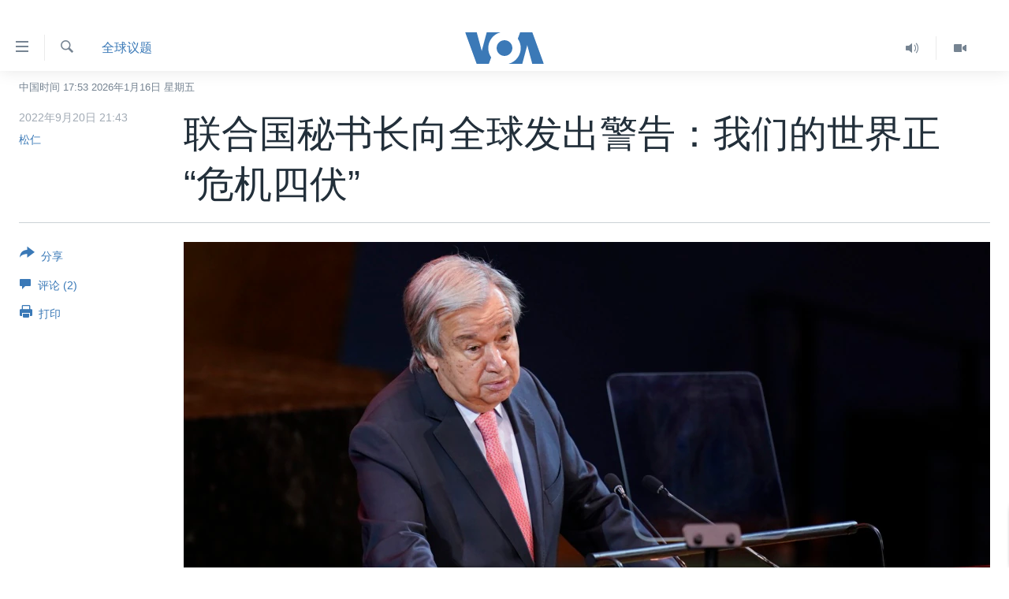

--- FILE ---
content_type: text/html; charset=utf-8
request_url: https://www.voachinese.com/a/un-chief-warns-global-leaders-the-world-is-in-great-peril-092022/6755058.html
body_size: 20267
content:

<!DOCTYPE html>
<html lang="zh" dir="ltr" class="no-js">
<head>
<link href="/Content/responsive/VOA/zh-CN/VOA-zh-CN.css?&amp;av=0.0.0.0&amp;cb=306" rel="stylesheet"/>
<script src="https://tags.voachinese.com/voa-pangea/prod/utag.sync.js"></script> <script type='text/javascript' src='https://www.youtube.com/iframe_api' async></script>
<script type="text/javascript">
//a general 'js' detection, must be on top level in <head>, due to CSS performance
document.documentElement.className = "js";
var cacheBuster = "306";
var appBaseUrl = "/";
var imgEnhancerBreakpoints = [0, 144, 256, 408, 650, 1023, 1597];
var isLoggingEnabled = false;
var isPreviewPage = false;
var isLivePreviewPage = false;
if (!isPreviewPage) {
window.RFE = window.RFE || {};
window.RFE.cacheEnabledByParam = window.location.href.indexOf('nocache=1') === -1;
const url = new URL(window.location.href);
const params = new URLSearchParams(url.search);
// Remove the 'nocache' parameter
params.delete('nocache');
// Update the URL without the 'nocache' parameter
url.search = params.toString();
window.history.replaceState(null, '', url.toString());
} else {
window.addEventListener('load', function() {
const links = window.document.links;
for (let i = 0; i < links.length; i++) {
links[i].href = '#';
links[i].target = '_self';
}
})
}
var pwaEnabled = false;
var swCacheDisabled;
</script>
<meta charset="utf-8" />
<title>联合国秘书长向全球发出警告：我们的世界正“危机四伏”</title>
<meta name="description" content="联合国秘书长安东尼奥∙古铁雷斯（Antonio Guterres）在联合国大会高级别会议星期二（9月20日）开幕前发出警告，我们的世界“危机四伏”，因此受新冠疫情影响三年来首次齐聚纽约联合国总部出席峰会的各国领导人必须处理冲突、气候灾难以及越来越严重的贫困和不平等，以及自俄罗斯入侵乌克兰以来大国间日益恶化的分裂。" />
<meta name="keywords" content="经济·金融·贸易, 生态环境, 全球议题, 联合国大会, 贫困, 古铁雷斯, 粮食危机, 俄乌战争, 气候灾难" />
<meta name="viewport" content="width=device-width, initial-scale=1.0" />
<meta http-equiv="X-UA-Compatible" content="IE=edge" />
<meta name="robots" content="max-image-preview:large"><meta property="fb:pages" content="79273905685" />
<meta name="msvalidate.01" content="3286EE554B6F672A6F2E608C02343C0E" />
<link href="https://www.voachinese.com/a/un-chief-warns-global-leaders-the-world-is-in-great-peril-092022/6755058.html" rel="canonical" />
<meta name="apple-mobile-web-app-title" content="美国之音" />
<meta name="apple-mobile-web-app-status-bar-style" content="black" />
<meta name="apple-itunes-app" content="app-id=632618796, app-argument=//6755058.ltr" />
<meta content="联合国秘书长向全球发出警告：我们的世界正“危机四伏”" property="og:title" />
<meta content="联合国秘书长安东尼奥∙古铁雷斯（Antonio Guterres）在联合国大会高级别会议星期二（9月20日）开幕前发出警告，我们的世界“危机四伏”，因此受新冠疫情影响三年来首次齐聚纽约联合国总部出席峰会的各国领导人必须处理冲突、气候灾难以及越来越严重的贫困和不平等，以及自俄罗斯入侵乌克兰以来大国间日益恶化的分裂。" property="og:description" />
<meta content="article" property="og:type" />
<meta content="https://www.voachinese.com/a/un-chief-warns-global-leaders-the-world-is-in-great-peril-092022/6755058.html" property="og:url" />
<meta content="美国之音" property="og:site_name" />
<meta content="https://www.facebook.com/voachinese" property="article:publisher" />
<meta content="https://gdb.voanews.com/0c520000-0aff-0242-a438-08da9a9b3687_w1200_h630.jpg" property="og:image" />
<meta content="1200" property="og:image:width" />
<meta content="630" property="og:image:height" />
<meta content="373799889356691" property="fb:app_id" />
<meta content="松仁" name="Author" />
<meta content="summary_large_image" name="twitter:card" />
<meta content="@voachinese" name="twitter:site" />
<meta content="https://gdb.voanews.com/0c520000-0aff-0242-a438-08da9a9b3687_w1200_h630.jpg" name="twitter:image" />
<meta content="联合国秘书长向全球发出警告：我们的世界正“危机四伏”" name="twitter:title" />
<meta content="联合国秘书长安东尼奥∙古铁雷斯（Antonio Guterres）在联合国大会高级别会议星期二（9月20日）开幕前发出警告，我们的世界“危机四伏”，因此受新冠疫情影响三年来首次齐聚纽约联合国总部出席峰会的各国领导人必须处理冲突、气候灾难以及越来越严重的贫困和不平等，以及自俄罗斯入侵乌克兰以来大国间日益恶化的分裂。" name="twitter:description" />
<link rel="amphtml" href="https://www.voachinese.com/amp/un-chief-warns-global-leaders-the-world-is-in-great-peril-092022/6755058.html" />
<script type="application/ld+json">{"articleSection":"全球议题","isAccessibleForFree":true,"headline":"联合国秘书长向全球发出警告：我们的世界正“危机四伏”","inLanguage":"zh-CN","keywords":"经济·金融·贸易, 生态环境, 全球议题, 联合国大会, 贫困, 古铁雷斯, 粮食危机, 俄乌战争, 气候灾难","author":{"@type":"Person","url":"https://www.voachinese.com/author/松仁/ottyt","description":"","image":{"@type":"ImageObject"},"name":"松仁"},"datePublished":"2022-09-20 13:43:00Z","dateModified":"2022-09-20 16:48:45Z","publisher":{"logo":{"width":512,"height":220,"@type":"ImageObject","url":"https://www.voachinese.com/Content/responsive/VOA/zh-CN/img/logo.png"},"@type":"NewsMediaOrganization","url":"https://www.voachinese.com","sameAs":["https://twitter.com/voachinese","https://www.youtube.com/voachinese","https://www.facebook.com/voachinese","https://www.instagram.com/voachinese/","https://www.threads.com/@voachinese","https://t.me/voachinese","https://www.whatsapp.com/channel/0029VasToscK0IBfPwWJIn3o"],"name":"美国之音中文网","alternateName":""},"@context":"https://schema.org","@type":"NewsArticle","mainEntityOfPage":"https://www.voachinese.com/a/un-chief-warns-global-leaders-the-world-is-in-great-peril-092022/6755058.html","url":"https://www.voachinese.com/a/un-chief-warns-global-leaders-the-world-is-in-great-peril-092022/6755058.html","description":"联合国秘书长安东尼奥∙古铁雷斯（Antonio Guterres）在联合国大会高级别会议星期二（9月20日）开幕前发出警告，我们的世界“危机四伏”，因此受新冠疫情影响三年来首次齐聚纽约联合国总部出席峰会的各国领导人必须处理冲突、气候灾难以及越来越严重的贫困和不平等，以及自俄罗斯入侵乌克兰以来大国间日益恶化的分裂。","image":{"width":1080,"height":608,"@type":"ImageObject","url":"https://gdb.voanews.com/0c520000-0aff-0242-a438-08da9a9b3687_w1080_h608.jpg"},"name":"联合国秘书长向全球发出警告：我们的世界正“危机四伏”"}</script>
<script src="/Scripts/responsive/infographics.b?v=dVbZ-Cza7s4UoO3BqYSZdbxQZVF4BOLP5EfYDs4kqEo1&amp;av=0.0.0.0&amp;cb=306"></script>
<script src="/Scripts/responsive/loader.b?v=Q26XNwrL6vJYKjqFQRDnx01Lk2pi1mRsuLEaVKMsvpA1&amp;av=0.0.0.0&amp;cb=306"></script>
<link rel="icon" type="image/svg+xml" href="/Content/responsive/VOA/img/webApp/favicon.svg" />
<link rel="alternate icon" href="/Content/responsive/VOA/img/webApp/favicon.ico" />
<link rel="apple-touch-icon" sizes="152x152" href="/Content/responsive/VOA/img/webApp/ico-152x152.png" />
<link rel="apple-touch-icon" sizes="144x144" href="/Content/responsive/VOA/img/webApp/ico-144x144.png" />
<link rel="apple-touch-icon" sizes="114x114" href="/Content/responsive/VOA/img/webApp/ico-114x114.png" />
<link rel="apple-touch-icon" sizes="72x72" href="/Content/responsive/VOA/img/webApp/ico-72x72.png" />
<link rel="apple-touch-icon-precomposed" href="/Content/responsive/VOA/img/webApp/ico-57x57.png" />
<link rel="icon" sizes="192x192" href="/Content/responsive/VOA/img/webApp/ico-192x192.png" />
<link rel="icon" sizes="128x128" href="/Content/responsive/VOA/img/webApp/ico-128x128.png" />
<meta name="msapplication-TileColor" content="#ffffff" />
<meta name="msapplication-TileImage" content="/Content/responsive/VOA/img/webApp/ico-144x144.png" />
<link rel="alternate" type="application/rss+xml" title="VOA - Top Stories [RSS]" href="/api/" />
<link rel="sitemap" type="application/rss+xml" href="/sitemap.xml" />
</head>
<body class=" nav-no-loaded cc_theme pg-article print-lay-article js-category-to-nav nojs-images date-time-enabled">
<script type="text/javascript" >
var analyticsData = {url:"https://www.voachinese.com/a/un-chief-warns-global-leaders-the-world-is-in-great-peril-092022/6755058.html",property_id:"521",article_uid:"6755058",page_title:"联合国秘书长向全球发出警告：我们的世界正“危机四伏”",page_type:"article",content_type:"article",subcontent_type:"article",last_modified:"2022-09-20 16:48:45Z",pub_datetime:"2022-09-20 13:43:00Z",pub_year:"2022",pub_month:"09",pub_day:"20",pub_hour:"13",pub_weekday:"Tuesday",section:"全球议题",english_section:"global-issues",byline:"松仁",categories:"economics-trade,environment,global-issues",tags:"联合国大会;贫困;古铁雷斯;粮食危机;俄乌战争;气候灾难",domain:"www.voachinese.com",language:"Mandarin",language_service:"VOA Mandarin",platform:"web",copied:"no",copied_article:"",copied_title:"",runs_js:"Yes",cms_release:"8.44.0.0.306",enviro_type:"prod",slug:"un-chief-warns-global-leaders-the-world-is-in-great-peril-092022",entity:"VOA",short_language_service:"MAN",platform_short:"W",page_name:"联合国秘书长向全球发出警告：我们的世界正“危机四伏”"};
</script>
<noscript><iframe src="https://www.googletagmanager.com/ns.html?id=GTM-N8MP7P" height="0" width="0" style="display:none;visibility:hidden"></iframe></noscript><script type="text/javascript" data-cookiecategory="analytics">
var gtmEventObject = Object.assign({}, analyticsData, {event: 'page_meta_ready'});window.dataLayer = window.dataLayer || [];window.dataLayer.push(gtmEventObject);
if (top.location === self.location) { //if not inside of an IFrame
var renderGtm = "true";
if (renderGtm === "true") {
(function(w,d,s,l,i){w[l]=w[l]||[];w[l].push({'gtm.start':new Date().getTime(),event:'gtm.js'});var f=d.getElementsByTagName(s)[0],j=d.createElement(s),dl=l!='dataLayer'?'&l='+l:'';j.async=true;j.src='//www.googletagmanager.com/gtm.js?id='+i+dl;f.parentNode.insertBefore(j,f);})(window,document,'script','dataLayer','GTM-N8MP7P');
}
}
</script>
<!--Analytics tag js version start-->
<script type="text/javascript" data-cookiecategory="analytics">
var utag_data = Object.assign({}, analyticsData, {});
if(typeof(TealiumTagFrom)==='function' && typeof(TealiumTagSearchKeyword)==='function') {
var utag_from=TealiumTagFrom();var utag_searchKeyword=TealiumTagSearchKeyword();
if(utag_searchKeyword!=null && utag_searchKeyword!=='' && utag_data["search_keyword"]==null) utag_data["search_keyword"]=utag_searchKeyword;if(utag_from!=null && utag_from!=='') utag_data["from"]=TealiumTagFrom();}
if(window.top!== window.self&&utag_data.page_type==="snippet"){utag_data.page_type = 'iframe';}
try{if(window.top!==window.self&&window.self.location.hostname===window.top.location.hostname){utag_data.platform = 'self-embed';utag_data.platform_short = 'se';}}catch(e){if(window.top!==window.self&&window.self.location.search.includes("platformType=self-embed")){utag_data.platform = 'cross-promo';utag_data.platform_short = 'cp';}}
(function(a,b,c,d){ a="https://tags.voachinese.com/voa-pangea/prod/utag.js"; b=document;c="script";d=b.createElement(c);d.src=a;d.type="text/java"+c;d.async=true; a=b.getElementsByTagName(c)[0];a.parentNode.insertBefore(d,a); })();
</script>
<!--Analytics tag js version end-->
<!-- Analytics tag management NoScript -->
<noscript>
<img style="position: absolute; border: none;" src="https://ssc.voachinese.com/b/ss/bbgprod,bbgentityvoa/1/G.4--NS/1156630038?pageName=voa%3aman%3aw%3aarticle%3a%e8%81%94%e5%90%88%e5%9b%bd%e7%a7%98%e4%b9%a6%e9%95%bf%e5%90%91%e5%85%a8%e7%90%83%e5%8f%91%e5%87%ba%e8%ad%a6%e5%91%8a%ef%bc%9a%e6%88%91%e4%bb%ac%e7%9a%84%e4%b8%96%e7%95%8c%e6%ad%a3%e2%80%9c%e5%8d%b1%e6%9c%ba%e5%9b%9b%e4%bc%8f%e2%80%9d&amp;c6=%e8%81%94%e5%90%88%e5%9b%bd%e7%a7%98%e4%b9%a6%e9%95%bf%e5%90%91%e5%85%a8%e7%90%83%e5%8f%91%e5%87%ba%e8%ad%a6%e5%91%8a%ef%bc%9a%e6%88%91%e4%bb%ac%e7%9a%84%e4%b8%96%e7%95%8c%e6%ad%a3%e2%80%9c%e5%8d%b1%e6%9c%ba%e5%9b%9b%e4%bc%8f%e2%80%9d&amp;v36=8.44.0.0.306&amp;v6=D=c6&amp;g=https%3a%2f%2fwww.voachinese.com%2fa%2fun-chief-warns-global-leaders-the-world-is-in-great-peril-092022%2f6755058.html&amp;c1=D=g&amp;v1=D=g&amp;events=event1,event52&amp;c16=voa%20mandarin&amp;v16=D=c16&amp;c5=global-issues&amp;v5=D=c5&amp;ch=%e5%85%a8%e7%90%83%e8%ae%ae%e9%a2%98&amp;c15=mandarin&amp;v15=D=c15&amp;c4=article&amp;v4=D=c4&amp;c14=6755058&amp;v14=D=c14&amp;v20=no&amp;c17=web&amp;v17=D=c17&amp;mcorgid=518abc7455e462b97f000101%40adobeorg&amp;server=www.voachinese.com&amp;pageType=D=c4&amp;ns=bbg&amp;v29=D=server&amp;v25=voa&amp;v30=521&amp;v105=D=User-Agent " alt="analytics" width="1" height="1" /></noscript>
<!-- End of Analytics tag management NoScript -->
<div class="google-translate-container">
<div id="google_translate_element" data-page-language="zh-CN" data-included-languages="zh-CN,zh-TW"></div>
</div>
<!--*** Accessibility links - For ScreenReaders only ***-->
<section>
<div class="sr-only">
<h2>无障碍链接</h2>
<ul>
<li><a href="#content" data-disable-smooth-scroll="1">跳转到内容</a></li>
<li><a href="#navigation" data-disable-smooth-scroll="1">跳转到导航</a></li>
<li><a href="#txtHeaderSearch" data-disable-smooth-scroll="1">跳转到检索</a></li>
</ul>
</div>
</section>
<div dir="ltr">
<div id="page">
<aside>
<div class="c-lightbox overlay-modal">
<div class="c-lightbox__intro">
<h2 class="c-lightbox__intro-title"></h2>
<button class="btn btn--rounded c-lightbox__btn c-lightbox__intro-next" title="下一页">
<span class="ico ico--rounded ico-chevron-forward"></span>
<span class="sr-only">下一页</span>
</button>
</div>
<div class="c-lightbox__nav">
<button class="btn btn--rounded c-lightbox__btn c-lightbox__btn--close" title="关闭">
<span class="ico ico--rounded ico-close"></span>
<span class="sr-only">关闭</span>
</button>
<button class="btn btn--rounded c-lightbox__btn c-lightbox__btn--prev" title="上一页">
<span class="ico ico--rounded ico-chevron-backward"></span>
<span class="sr-only">上一页</span>
</button>
<button class="btn btn--rounded c-lightbox__btn c-lightbox__btn--next" title="下一页">
<span class="ico ico--rounded ico-chevron-forward"></span>
<span class="sr-only">下一页</span>
</button>
</div>
<div class="c-lightbox__content-wrap">
<figure class="c-lightbox__content">
<span class="c-spinner c-spinner--lightbox">
<img src="/Content/responsive/img/player-spinner.png"
alt="请稍等"
title="请稍等" />
</span>
<div class="c-lightbox__img">
<div class="thumb">
<img src="" alt="" />
</div>
</div>
<figcaption>
<div class="c-lightbox__info c-lightbox__info--foot">
<span class="c-lightbox__counter"></span>
<span class="caption c-lightbox__caption"></span>
</div>
</figcaption>
</figure>
</div>
<div class="hidden">
<div class="content-advisory__box content-advisory__box--lightbox">
<span class="content-advisory__box-text">此图片内容敏感，有些人可能会觉得反感或不安。</span>
<button class="btn btn--transparent content-advisory__box-btn m-t-md" value="text" type="button">
<span class="btn__text">
点击显示
</span>
</button>
</div>
</div>
</div>
<div class="print-dialogue">
<div class="container">
<h3 class="print-dialogue__title section-head">Print Options:</h3>
<div class="print-dialogue__opts">
<ul class="print-dialogue__opt-group">
<li class="form__group form__group--checkbox">
<input class="form__check " id="checkboxImages" name="checkboxImages" type="checkbox" checked="checked" />
<label for="checkboxImages" class="form__label m-t-md">图片</label>
</li>
<li class="form__group form__group--checkbox">
<input class="form__check " id="checkboxMultimedia" name="checkboxMultimedia" type="checkbox" checked="checked" />
<label for="checkboxMultimedia" class="form__label m-t-md">Multimedia</label>
</li>
</ul>
<ul class="print-dialogue__opt-group">
<li class="form__group form__group--checkbox">
<input class="form__check " id="checkboxEmbedded" name="checkboxEmbedded" type="checkbox" checked="checked" />
<label for="checkboxEmbedded" class="form__label m-t-md">Embedded Content</label>
</li>
<li class="hidden">
<input class="form__check " id="checkboxComments" name="checkboxComments" type="checkbox" />
<label for="checkboxComments" class="form__label m-t-md">评论</label>
</li>
</ul>
</div>
<div class="print-dialogue__buttons">
<button class="btn btn--secondary close-button" type="button" title="取消">
<span class="btn__text ">取消</span>
</button>
<button class="btn btn-cust-print m-l-sm" type="button" title="打印">
<span class="btn__text ">打印</span>
</button>
</div>
</div>
</div>
<div class="ctc-message pos-fix">
<div class="ctc-message__inner">Link has been copied to clipboard</div>
</div>
</aside>
<div class="hdr-20 hdr-20--big">
<div class="hdr-20__inner">
<div class="hdr-20__max pos-rel">
<div class="hdr-20__side hdr-20__side--primary d-flex">
<label data-for="main-menu-ctrl" data-switcher-trigger="true" data-switch-target="main-menu-ctrl" class="burger hdr-trigger pos-rel trans-trigger" data-trans-evt="click" data-trans-id="menu">
<span class="ico ico-close hdr-trigger__ico hdr-trigger__ico--close burger__ico burger__ico--close"></span>
<span class="ico ico-menu hdr-trigger__ico hdr-trigger__ico--open burger__ico burger__ico--open"></span>
</label>
<div class="menu-pnl pos-fix trans-target" data-switch-target="main-menu-ctrl" data-trans-id="menu">
<div class="menu-pnl__inner">
<nav class="main-nav menu-pnl__item menu-pnl__item--first">
<ul class="main-nav__list accordeon" data-analytics-tales="false" data-promo-name="link" data-location-name="nav,secnav">
<li class="main-nav__item">
<a class="main-nav__item-name main-nav__item-name--link" href="/p/9647.html" title="主页" data-item-name="voachinese-index-news" >主页</a>
</li>
<li class="main-nav__item">
<a class="main-nav__item-name main-nav__item-name--link" href="/US" title="美国" data-item-name="USNews" >美国</a>
</li>
<li class="main-nav__item">
<a class="main-nav__item-name main-nav__item-name--link" href="/p/6197.html" title="中国" data-item-name="ChinaNews" >中国</a>
</li>
<li class="main-nav__item">
<a class="main-nav__item-name main-nav__item-name--link" href="/Taiwan" title="台湾" data-item-name="TaiwanNews" >台湾</a>
</li>
<li class="main-nav__item">
<a class="main-nav__item-name main-nav__item-name--link" href="/p/7681.html" title="港澳" data-item-name="HongKongMacau" >港澳</a>
</li>
<li class="main-nav__item accordeon__item" data-switch-target="menu-item-1772">
<label class="main-nav__item-name main-nav__item-name--label accordeon__control-label" data-switcher-trigger="true" data-for="menu-item-1772">
国际
<span class="ico ico-chevron-down main-nav__chev"></span>
</label>
<div class="main-nav__sub-list">
<a class="main-nav__item-name main-nav__item-name--link main-nav__item-name--sub" href="/p/6143.html" title="最新国际新闻" data-item-name="WorldNews" >最新国际新闻</a>
<a class="main-nav__item-name main-nav__item-name--link main-nav__item-name--sub" href="/z/1745" title="印太" data-item-name="indo-pacific" >印太</a>
<a class="main-nav__item-name main-nav__item-name--link main-nav__item-name--sub" href="/z/1759" title="中东" data-item-name="middle-east" >中东</a>
<a class="main-nav__item-name main-nav__item-name--link main-nav__item-name--sub" href="/z/1753" title="欧洲" data-item-name="europe" >欧洲</a>
<a class="main-nav__item-name main-nav__item-name--link main-nav__item-name--sub" href="/z/1741" title="非洲" data-item-name="africa" >非洲</a>
<a class="main-nav__item-name main-nav__item-name--link main-nav__item-name--sub" href="/z/1742" title="美洲" data-item-name="latin-america" >美洲</a>
<a class="main-nav__item-name main-nav__item-name--link main-nav__item-name--sub" href="/z/5374" title="全球议题" data-item-name="global-issues" >全球议题</a>
</div>
</li>
<li class="main-nav__item accordeon__item" data-switch-target="menu-item-1887">
<label class="main-nav__item-name main-nav__item-name--label accordeon__control-label" data-switcher-trigger="true" data-for="menu-item-1887">
分类新闻
<span class="ico ico-chevron-down main-nav__chev"></span>
</label>
<div class="main-nav__sub-list">
<a class="main-nav__item-name main-nav__item-name--link main-nav__item-name--sub" href="/z/1748" title="经济&#183;金融&#183;贸易" data-item-name="economics-trade" >经济&#183;金融&#183;贸易</a>
<a class="main-nav__item-name main-nav__item-name--link main-nav__item-name--sub" href="/z/5120" title="人权&#183;法律&#183;宗教" data-item-name="rights-law-religions" >人权&#183;法律&#183;宗教</a>
<a class="main-nav__item-name main-nav__item-name--link main-nav__item-name--sub" href="/z/5679" title="科教&#183;文娱&#183;体健" data-item-name="science-education-culture-entertainment-sports-health" >科教&#183;文娱&#183;体健</a>
<a class="main-nav__item-name main-nav__item-name--link main-nav__item-name--sub" href="/z/1772" title="军事" data-item-name="military" >军事</a>
<a class="main-nav__item-name main-nav__item-name--link main-nav__item-name--sub" href="/z/2191" title="劳工" data-item-name="labor" >劳工</a>
<a class="main-nav__item-name main-nav__item-name--link main-nav__item-name--sub" href="/z/1752" title="环境" data-item-name="environment" >环境</a>
</div>
</li>
<li class="main-nav__item">
<a class="main-nav__item-name main-nav__item-name--link" href="/p/5625.html" title="美中关系" data-item-name="USChinaRelations" >美中关系</a>
</li>
<li class="main-nav__item">
<a class="main-nav__item-name main-nav__item-name--link" href="/p/9852.html" title="2025年终报道" data-item-name="Yearender2025" >2025年终报道</a>
</li>
<li class="main-nav__item accordeon__item" data-switch-target="menu-item-1869">
<label class="main-nav__item-name main-nav__item-name--label accordeon__control-label" data-switcher-trigger="true" data-for="menu-item-1869">
热点专题
<span class="ico ico-chevron-down main-nav__chev"></span>
</label>
<div class="main-nav__sub-list">
<a class="main-nav__item-name main-nav__item-name--link main-nav__item-name--sub" href="/z/8213" title="白宫要闻" data-item-name="voa-white-house-news" >白宫要闻</a>
<a class="main-nav__item-name main-nav__item-name--link main-nav__item-name--sub" href="/p/6107.html" title="国会报道" data-item-name="Capitol-Report-interviews-congress" >国会报道</a>
<a class="main-nav__item-name main-nav__item-name--link main-nav__item-name--sub" href="/p/6138.html" title="美国之音专访" data-item-name="Interviews" >美国之音专访</a>
<a class="main-nav__item-name main-nav__item-name--link main-nav__item-name--sub" href="/z/1766" title="重要讲话与声明" data-item-name="speeches" >重要讲话与声明</a>
<a class="main-nav__item-name main-nav__item-name--link main-nav__item-name--sub" href="/p/6097.html" title="台海两岸关系" data-item-name="CrossStraitRelations" >台海两岸关系</a>
<a class="main-nav__item-name main-nav__item-name--link main-nav__item-name--sub" href="/p/5626.html" title="南中国海争端" data-item-name="SouthChinaSeaDisputes" >南中国海争端</a>
<a class="main-nav__item-name main-nav__item-name--link main-nav__item-name--sub" href="/z/7759" title="关注西藏" data-item-name="tibet" >关注西藏</a>
<a class="main-nav__item-name main-nav__item-name--link main-nav__item-name--sub" href="/z/2393" title="关注新疆" data-item-name="xinjiang" >关注新疆</a>
</div>
</li>
<li class="main-nav__item">
<a class="main-nav__item-name main-nav__item-name--link" href="/p/3854.html" title="VOA视频" data-item-name="VOAChineseVideos" >VOA视频</a>
</li>
</ul>
</nav>
<div class="menu-pnl__item menu-pnl__item--social">
<h5 class="menu-pnl__sub-head">关注我们</h5>
<a href="https://twitter.com/voachinese" title="在X(推特)上关注我们" data-analytics-text="follow_on_twitter" class="btn btn--rounded btn--social-inverted menu-pnl__btn js-social-btn btn-twitter" target="_blank" rel="noopener">
<span class="ico ico-twitter ico--rounded"></span>
</a>
<a href="https://www.youtube.com/voachinese" title="在YouTube上关注我们" data-analytics-text="follow_on_youtube" class="btn btn--rounded btn--social-inverted menu-pnl__btn js-social-btn btn-youtube" target="_blank" rel="noopener">
<span class="ico ico-youtube ico--rounded"></span>
</a>
<a href="https://www.facebook.com/voachinese" title="在脸书关注我们" data-analytics-text="follow_on_facebook" class="btn btn--rounded btn--social-inverted menu-pnl__btn js-social-btn btn-facebook" target="_blank" rel="noopener">
<span class="ico ico-facebook-alt ico--rounded"></span>
</a>
<a href="https://www.instagram.com/voachinese/" title="在Instagram上关注我们" data-analytics-text="follow_on_instagram" class="btn btn--rounded btn--social-inverted menu-pnl__btn js-social-btn btn-instagram" target="_blank" rel="noopener">
<span class="ico ico-instagram ico--rounded"></span>
</a>
<a href="https://www.threads.com/@voachinese" title="在Threads上关注我们" data-analytics-text="follow_on_threads" class="btn btn--rounded btn--social-inverted menu-pnl__btn js-social-btn btn-threads" target="_blank" rel="noopener">
<span class="ico ico-threads ico--rounded"></span>
</a>
<a href="https://t.me/voachinese" title="在Telegram上关注我们" data-analytics-text="follow_on_telegram" class="btn btn--rounded btn--social-inverted menu-pnl__btn js-social-btn btn-telegram" target="_blank" rel="noopener">
<span class="ico ico-telegram ico--rounded"></span>
</a>
<a href="https://www.whatsapp.com/channel/0029VasToscK0IBfPwWJIn3o" title="在WhatsApp上关注我们" data-analytics-text="follow_on_whatsapp_desktop" class="btn btn--rounded btn--social-inverted menu-pnl__btn js-social-btn btn-whatsapp visible-md-inline-block visible-lg-inline-block" target="_blank" rel="noopener">
<span class="ico ico-whatsapp ico--rounded"></span>
</a>
</div>
<div class="menu-pnl__item">
<a href="/navigation/allsites" class="menu-pnl__item-link">
<span class="ico ico-languages "></span>
其他语言网站
</a>
</div>
</div>
</div>
<label data-for="top-search-ctrl" data-switcher-trigger="true" data-switch-target="top-search-ctrl" class="top-srch-trigger hdr-trigger">
<span class="ico ico-close hdr-trigger__ico hdr-trigger__ico--close top-srch-trigger__ico top-srch-trigger__ico--close"></span>
<span class="ico ico-search hdr-trigger__ico hdr-trigger__ico--open top-srch-trigger__ico top-srch-trigger__ico--open"></span>
</label>
<div class="srch-top srch-top--in-header" data-switch-target="top-search-ctrl">
<div class="container">
<form action="/s" class="srch-top__form srch-top__form--in-header" id="form-topSearchHeader" method="get" role="search"><label for="txtHeaderSearch" class="sr-only">检索</label>
<input type="text" id="txtHeaderSearch" name="k" placeholder="检索" accesskey="s" value="" class="srch-top__input analyticstag-event" onkeydown="if (event.keyCode === 13) { FireAnalyticsTagEventOnSearch('search', $dom.get('#txtHeaderSearch')[0].value) }" />
<button title="检索" type="submit" class="btn btn--top-srch analyticstag-event" onclick="FireAnalyticsTagEventOnSearch('search', $dom.get('#txtHeaderSearch')[0].value) ">
<span class="ico ico-search"></span>
</button></form>
</div>
</div>
<a href="/" class="main-logo-link">
<img src="/Content/responsive/VOA/zh-CN/img/logo-compact.svg" class="main-logo main-logo--comp" alt="site logo">
<img src="/Content/responsive/VOA/zh-CN/img/logo.svg" class="main-logo main-logo--big" alt="site logo">
</a>
</div>
<div class="hdr-20__side hdr-20__side--secondary d-flex">
<a href="/p/3854.html" title="Video" class="hdr-20__secondary-item" data-item-name="video">
<span class="ico ico-video hdr-20__secondary-icon"></span>
</a>
<a href="/z/2372" title="Audio" class="hdr-20__secondary-item" data-item-name="audio">
<span class="ico ico-audio hdr-20__secondary-icon"></span>
</a>
<a href="/s" title="检索" class="hdr-20__secondary-item hdr-20__secondary-item--search" data-item-name="search">
<span class="ico ico-search hdr-20__secondary-icon hdr-20__secondary-icon--search"></span>
</a>
<div class="srch-bottom">
<form action="/s" class="srch-bottom__form d-flex" id="form-bottomSearch" method="get" role="search"><label for="txtSearch" class="sr-only">检索</label>
<input type="search" id="txtSearch" name="k" placeholder="检索" accesskey="s" value="" class="srch-bottom__input analyticstag-event" onkeydown="if (event.keyCode === 13) { FireAnalyticsTagEventOnSearch('search', $dom.get('#txtSearch')[0].value) }" />
<button title="检索" type="submit" class="btn btn--bottom-srch analyticstag-event" onclick="FireAnalyticsTagEventOnSearch('search', $dom.get('#txtSearch')[0].value) ">
<span class="ico ico-search"></span>
</button></form>
</div>
</div>
<img src="/Content/responsive/VOA/zh-CN/img/logo-print.gif" class="logo-print" alt="site logo">
<img src="/Content/responsive/VOA/zh-CN/img/logo-print_color.png" class="logo-print logo-print--color" alt="site logo">
</div>
</div>
</div>
<script>
if (document.body.className.indexOf('pg-home') > -1) {
var nav2In = document.querySelector('.hdr-20__inner');
var nav2Sec = document.querySelector('.hdr-20__side--secondary');
var secStyle = window.getComputedStyle(nav2Sec);
if (nav2In && window.pageYOffset < 150 && secStyle['position'] !== 'fixed') {
nav2In.classList.add('hdr-20__inner--big')
}
}
</script>
<div class="c-hlights c-hlights--breaking c-hlights--no-item" data-hlight-display="mobile,desktop">
<div class="c-hlights__wrap container p-0">
<div class="c-hlights__nav">
<a role="button" href="#" title="上一页">
<span class="ico ico-chevron-backward m-0"></span>
<span class="sr-only">上一页</span>
</a>
<a role="button" href="#" title="下一页">
<span class="ico ico-chevron-forward m-0"></span>
<span class="sr-only">下一页</span>
</a>
</div>
<span class="c-hlights__label">
<span class="">VOA快讯</span>
<span class="switcher-trigger">
<label data-for="more-less-1" data-switcher-trigger="true" class="switcher-trigger__label switcher-trigger__label--more p-b-0" title="更多内容">
<span class="ico ico-chevron-down"></span>
</label>
<label data-for="more-less-1" data-switcher-trigger="true" class="switcher-trigger__label switcher-trigger__label--less p-b-0" title="显示更少内容">
<span class="ico ico-chevron-up"></span>
</label>
</span>
</span>
<ul class="c-hlights__items switcher-target" data-switch-target="more-less-1">
</ul>
</div>
</div> <div class="date-time-area ">
<div class="container">
<span class="date-time">
中国时间 17:53 2026年1月16日 星期五
</span>
</div>
</div>
<div id="content">
<main class="container">
<div class="hdr-container">
<div class="row">
<div class="col-category col-xs-12 col-md-2 pull-left"> <div class="category js-category">
<a class="" href="/z/5374">全球议题</a> </div>
</div><div class="col-title col-xs-12 col-md-10 pull-right"> <h1 class="title pg-title">
联合国秘书长向全球发出警告：我们的世界正“危机四伏”
</h1>
</div><div class="col-publishing-details col-xs-12 col-sm-12 col-md-2 pull-left"> <div class="publishing-details ">
<div class="published">
<span class="date" title="中国时间">
<time pubdate="pubdate" datetime="2022-09-20T21:43:00+08:00">
2022年9月20日 21:43
</time>
</span>
</div>
<div class="links">
<ul class="links__list links__list--column">
<li class="links__item">
<a class="links__item-link" href="/author/松仁/ottyt" title="松仁">松仁</a>
</li>
</ul>
</div>
</div>
</div><div class="col-lg-12 separator"> <div class="separator">
<hr class="title-line" />
</div>
</div><div class="col-multimedia col-xs-12 col-md-10 pull-right"> <div class="cover-media">
<figure class="media-image js-media-expand">
<div class="img-wrap">
<div class="thumb thumb16_9">
<img src="https://gdb.voanews.com/0c520000-0aff-0242-a438-08da9a9b3687_w250_r1_s.jpg" alt="联合国秘书长安东尼奥∙古铁雷斯（Antonio Guterres）周一（9月19日）在纽约联合国总部教育改革峰会上发表讲话。" />
</div>
</div>
<figcaption>
<span class="caption">联合国秘书长安东尼奥∙古铁雷斯（Antonio Guterres）周一（9月19日）在纽约联合国总部教育改革峰会上发表讲话。</span>
</figcaption>
</figure>
</div>
</div><div class="col-xs-12 col-md-2 pull-left article-share pos-rel"> <div class="share--box">
<div class="sticky-share-container" style="display:none">
<div class="container">
<a href="https://www.voachinese.com" id="logo-sticky-share">&nbsp;</a>
<div class="pg-title pg-title--sticky-share">
联合国秘书长向全球发出警告：我们的世界正“危机四伏”
</div>
<div class="sticked-nav-actions">
<!--This part is for sticky navigation display-->
<p class="buttons link-content-sharing p-0 ">
<button class="btn btn--link btn-content-sharing p-t-0 " id="btnContentSharing" value="text" role="Button" type="" title="切换共享选项">
<span class="ico ico-share ico--l"></span>
<span class="btn__text ">
分享
</span>
</button>
</p>
<aside class="content-sharing js-content-sharing js-content-sharing--apply-sticky content-sharing--sticky"
role="complementary"
data-share-url="https://www.voachinese.com/a/un-chief-warns-global-leaders-the-world-is-in-great-peril-092022/6755058.html" data-share-title="联合国秘书长向全球发出警告：我们的世界正“危机四伏”" data-share-text="联合国秘书长安东尼奥∙古铁雷斯（Antonio Guterres）在联合国大会高级别会议星期二（9月20日）开幕前发出警告，我们的世界“危机四伏”，因此受新冠疫情影响三年来首次齐聚纽约联合国总部出席峰会的各国领导人必须处理冲突、气候灾难以及越来越严重的贫困和不平等，以及自俄罗斯入侵乌克兰以来大国间日益恶化的分裂。">
<div class="content-sharing__popover">
<h6 class="content-sharing__title">分享</h6>
<button href="#close" id="btnCloseSharing" class="btn btn--text-like content-sharing__close-btn">
<span class="ico ico-close ico--l"></span>
</button>
<ul class="content-sharing__list">
<li class="content-sharing__item">
<div class="ctc ">
<input type="text" class="ctc__input" readonly="readonly">
<a href="" js-href="https://www.voachinese.com/a/un-chief-warns-global-leaders-the-world-is-in-great-peril-092022/6755058.html" class="content-sharing__link ctc__button">
<span class="ico ico-copy-link ico--rounded ico--s"></span>
<span class="content-sharing__link-text">复制链接</span>
</a>
</div>
</li>
<li class="content-sharing__item">
<a href="https://facebook.com/sharer.php?u=https%3a%2f%2fwww.voachinese.com%2fa%2fun-chief-warns-global-leaders-the-world-is-in-great-peril-092022%2f6755058.html"
data-analytics-text="share_on_facebook"
title="Facebook" target="_blank"
class="content-sharing__link js-social-btn">
<span class="ico ico-facebook ico--rounded ico--s"></span>
<span class="content-sharing__link-text">Facebook</span>
</a>
</li>
<li class="content-sharing__item">
<a href="https://twitter.com/share?url=https%3a%2f%2fwww.voachinese.com%2fa%2fun-chief-warns-global-leaders-the-world-is-in-great-peril-092022%2f6755058.html&amp;text=%e8%81%94%e5%90%88%e5%9b%bd%e7%a7%98%e4%b9%a6%e9%95%bf%e5%90%91%e5%85%a8%e7%90%83%e5%8f%91%e5%87%ba%e8%ad%a6%e5%91%8a%ef%bc%9a%e6%88%91%e4%bb%ac%e7%9a%84%e4%b8%96%e7%95%8c%e6%ad%a3%e2%80%9c%e5%8d%b1%e6%9c%ba%e5%9b%9b%e4%bc%8f%e2%80%9d&amp;via=voachinese "
data-analytics-text="share_on_twitter"
title="Twitter" target="_blank"
class="content-sharing__link js-social-btn">
<span class="ico ico-twitter ico--rounded ico--s"></span>
<span class="content-sharing__link-text">Twitter</span>
</a>
</li>
<li class="content-sharing__item visible-xs-inline-block visible-sm-inline-block">
<a href="whatsapp://send?text=https%3a%2f%2fwww.voachinese.com%2fa%2fun-chief-warns-global-leaders-the-world-is-in-great-peril-092022%2f6755058.html"
data-analytics-text="share_on_whatsapp"
title="WhatsApp" target="_blank"
class="content-sharing__link js-social-btn">
<span class="ico ico-whatsapp ico--rounded ico--s"></span>
<span class="content-sharing__link-text">WhatsApp</span>
</a>
</li>
<li class="content-sharing__item visible-md-inline-block visible-lg-inline-block">
<a href="https://web.whatsapp.com/send?text=https%3a%2f%2fwww.voachinese.com%2fa%2fun-chief-warns-global-leaders-the-world-is-in-great-peril-092022%2f6755058.html"
data-analytics-text="share_on_whatsapp_desktop"
title="WhatsApp" target="_blank"
class="content-sharing__link js-social-btn">
<span class="ico ico-whatsapp ico--rounded ico--s"></span>
<span class="content-sharing__link-text">WhatsApp</span>
</a>
</li>
<li class="content-sharing__item">
<a href="https://telegram.me/share/url?url=https%3a%2f%2fwww.voachinese.com%2fa%2fun-chief-warns-global-leaders-the-world-is-in-great-peril-092022%2f6755058.html"
data-analytics-text="share_on_telegram"
title="Telegram" target="_blank"
class="content-sharing__link js-social-btn">
<span class="ico ico-telegram ico--rounded ico--s"></span>
<span class="content-sharing__link-text">Telegram</span>
</a>
</li>
<li class="content-sharing__item visible-xs-inline-block visible-sm-inline-block">
<a href="https://line.me/R/msg/text/?https%3a%2f%2fwww.voachinese.com%2fa%2fun-chief-warns-global-leaders-the-world-is-in-great-peril-092022%2f6755058.html"
data-analytics-text="share_on_line"
title="Line" target="_blank"
class="content-sharing__link js-social-btn">
<span class="ico ico-line ico--rounded ico--s"></span>
<span class="content-sharing__link-text">Line</span>
</a>
</li>
<li class="content-sharing__item visible-md-inline-block visible-lg-inline-block">
<a href="https://timeline.line.me/social-plugin/share?url=https%3a%2f%2fwww.voachinese.com%2fa%2fun-chief-warns-global-leaders-the-world-is-in-great-peril-092022%2f6755058.html"
data-analytics-text="share_on_line_desktop"
title="Line" target="_blank"
class="content-sharing__link js-social-btn">
<span class="ico ico-line ico--rounded ico--s"></span>
<span class="content-sharing__link-text">Line</span>
</a>
</li>
<li class="content-sharing__item">
<a href="mailto:?body=https%3a%2f%2fwww.voachinese.com%2fa%2fun-chief-warns-global-leaders-the-world-is-in-great-peril-092022%2f6755058.html&amp;subject=联合国秘书长向全球发出警告：我们的世界正“危机四伏”"
title="Email"
class="content-sharing__link ">
<span class="ico ico-email ico--rounded ico--s"></span>
<span class="content-sharing__link-text">Email</span>
</a>
</li>
</ul>
</div>
</aside>
</div>
</div>
</div>
<div class="links">
<p class="buttons link-content-sharing p-0 ">
<button class="btn btn--link btn-content-sharing p-t-0 " id="btnContentSharing" value="text" role="Button" type="" title="切换共享选项">
<span class="ico ico-share ico--l"></span>
<span class="btn__text ">
分享
</span>
</button>
</p>
<aside class="content-sharing js-content-sharing " role="complementary"
data-share-url="https://www.voachinese.com/a/un-chief-warns-global-leaders-the-world-is-in-great-peril-092022/6755058.html" data-share-title="联合国秘书长向全球发出警告：我们的世界正“危机四伏”" data-share-text="联合国秘书长安东尼奥∙古铁雷斯（Antonio Guterres）在联合国大会高级别会议星期二（9月20日）开幕前发出警告，我们的世界“危机四伏”，因此受新冠疫情影响三年来首次齐聚纽约联合国总部出席峰会的各国领导人必须处理冲突、气候灾难以及越来越严重的贫困和不平等，以及自俄罗斯入侵乌克兰以来大国间日益恶化的分裂。">
<div class="content-sharing__popover">
<h6 class="content-sharing__title">分享</h6>
<button href="#close" id="btnCloseSharing" class="btn btn--text-like content-sharing__close-btn">
<span class="ico ico-close ico--l"></span>
</button>
<ul class="content-sharing__list">
<li class="content-sharing__item">
<div class="ctc ">
<input type="text" class="ctc__input" readonly="readonly">
<a href="" js-href="https://www.voachinese.com/a/un-chief-warns-global-leaders-the-world-is-in-great-peril-092022/6755058.html" class="content-sharing__link ctc__button">
<span class="ico ico-copy-link ico--rounded ico--l"></span>
<span class="content-sharing__link-text">复制链接</span>
</a>
</div>
</li>
<li class="content-sharing__item">
<a href="https://facebook.com/sharer.php?u=https%3a%2f%2fwww.voachinese.com%2fa%2fun-chief-warns-global-leaders-the-world-is-in-great-peril-092022%2f6755058.html"
data-analytics-text="share_on_facebook"
title="Facebook" target="_blank"
class="content-sharing__link js-social-btn">
<span class="ico ico-facebook ico--rounded ico--l"></span>
<span class="content-sharing__link-text">Facebook</span>
</a>
</li>
<li class="content-sharing__item">
<a href="https://twitter.com/share?url=https%3a%2f%2fwww.voachinese.com%2fa%2fun-chief-warns-global-leaders-the-world-is-in-great-peril-092022%2f6755058.html&amp;text=%e8%81%94%e5%90%88%e5%9b%bd%e7%a7%98%e4%b9%a6%e9%95%bf%e5%90%91%e5%85%a8%e7%90%83%e5%8f%91%e5%87%ba%e8%ad%a6%e5%91%8a%ef%bc%9a%e6%88%91%e4%bb%ac%e7%9a%84%e4%b8%96%e7%95%8c%e6%ad%a3%e2%80%9c%e5%8d%b1%e6%9c%ba%e5%9b%9b%e4%bc%8f%e2%80%9d&amp;via=voachinese "
data-analytics-text="share_on_twitter"
title="Twitter" target="_blank"
class="content-sharing__link js-social-btn">
<span class="ico ico-twitter ico--rounded ico--l"></span>
<span class="content-sharing__link-text">Twitter</span>
</a>
</li>
<li class="content-sharing__item visible-xs-inline-block visible-sm-inline-block">
<a href="whatsapp://send?text=https%3a%2f%2fwww.voachinese.com%2fa%2fun-chief-warns-global-leaders-the-world-is-in-great-peril-092022%2f6755058.html"
data-analytics-text="share_on_whatsapp"
title="WhatsApp" target="_blank"
class="content-sharing__link js-social-btn">
<span class="ico ico-whatsapp ico--rounded ico--l"></span>
<span class="content-sharing__link-text">WhatsApp</span>
</a>
</li>
<li class="content-sharing__item visible-md-inline-block visible-lg-inline-block">
<a href="https://web.whatsapp.com/send?text=https%3a%2f%2fwww.voachinese.com%2fa%2fun-chief-warns-global-leaders-the-world-is-in-great-peril-092022%2f6755058.html"
data-analytics-text="share_on_whatsapp_desktop"
title="WhatsApp" target="_blank"
class="content-sharing__link js-social-btn">
<span class="ico ico-whatsapp ico--rounded ico--l"></span>
<span class="content-sharing__link-text">WhatsApp</span>
</a>
</li>
<li class="content-sharing__item">
<a href="https://telegram.me/share/url?url=https%3a%2f%2fwww.voachinese.com%2fa%2fun-chief-warns-global-leaders-the-world-is-in-great-peril-092022%2f6755058.html"
data-analytics-text="share_on_telegram"
title="Telegram" target="_blank"
class="content-sharing__link js-social-btn">
<span class="ico ico-telegram ico--rounded ico--l"></span>
<span class="content-sharing__link-text">Telegram</span>
</a>
</li>
<li class="content-sharing__item visible-xs-inline-block visible-sm-inline-block">
<a href="https://line.me/R/msg/text/?https%3a%2f%2fwww.voachinese.com%2fa%2fun-chief-warns-global-leaders-the-world-is-in-great-peril-092022%2f6755058.html"
data-analytics-text="share_on_line"
title="Line" target="_blank"
class="content-sharing__link js-social-btn">
<span class="ico ico-line ico--rounded ico--l"></span>
<span class="content-sharing__link-text">Line</span>
</a>
</li>
<li class="content-sharing__item visible-md-inline-block visible-lg-inline-block">
<a href="https://timeline.line.me/social-plugin/share?url=https%3a%2f%2fwww.voachinese.com%2fa%2fun-chief-warns-global-leaders-the-world-is-in-great-peril-092022%2f6755058.html"
data-analytics-text="share_on_line_desktop"
title="Line" target="_blank"
class="content-sharing__link js-social-btn">
<span class="ico ico-line ico--rounded ico--l"></span>
<span class="content-sharing__link-text">Line</span>
</a>
</li>
<li class="content-sharing__item">
<a href="mailto:?body=https%3a%2f%2fwww.voachinese.com%2fa%2fun-chief-warns-global-leaders-the-world-is-in-great-peril-092022%2f6755058.html&amp;subject=联合国秘书长向全球发出警告：我们的世界正“危机四伏”"
title="Email"
class="content-sharing__link ">
<span class="ico ico-email ico--rounded ico--l"></span>
<span class="content-sharing__link-text">Email</span>
</a>
</li>
</ul>
</div>
</aside>
<p class="buttons link-comments p-0">
<a href="#comments" class="btn btn--link p-t-0">
<span class="ico ico-comment"></span><span class="btn__text">
评论
<span class="disqus-comment-count" data-disqus-identifier="6755058"></span>
</span>
</a>
</p>
<p class="link-print visible-md visible-lg buttons p-0">
<button class="btn btn--link btn-print p-t-0" onclick="if (typeof FireAnalyticsTagEvent === 'function') {FireAnalyticsTagEvent({ on_page_event: 'print_story' });}return false" title="打印">
<span class="ico ico-print"></span>
<span class="btn__text">打印</span>
</button>
</p>
</div>
</div>
</div>
</div>
</div>
<div class="body-container">
<div class="row">
<div class="col-xs-12 col-sm-12 col-md-10 col-lg-10 pull-right">
<div class="row">
<div class="col-xs-12 col-sm-12 col-md-8 col-lg-8 pull-left bottom-offset content-offset">
<div id="article-content" class="content-floated-wrap fb-quotable">
<div class="wsw">
<span class="dateline">华盛顿 —&nbsp;</span>
<p>联合国秘书长安东尼奥∙古铁雷斯（Antonio Guterres）在联合国大会高级别会议星期二（9月20日）开幕前发出警告，我们的世界“危机四伏”，因此受新冠疫情影响三年来首次齐聚纽约联合国总部出席峰会的各国领导人必须处理冲突、气候灾难以及越来越严重的贫困和不平等，以及自俄罗斯入侵乌克兰以来大国间日益恶化的分裂。<br />
<br />
古铁雷斯在联合国大会第77届会议高级别会议开幕前的多次讲话中都发出了类似的呼吁。<br />
<br />
古铁雷斯表示，各国领导人不仅要面对拯救“实际上正在燃烧的”地球这一一个“严峻”的任务，而且还要处理仍在持续的新冠疫情。他还指出，“发展中国家复苏缺乏融资渠道，导致一代人都未见过的危机，”让教育、健康和妇女的权利都受到冲击。</p><div class="clear"></div>
<div class="wsw__embed">
<div class="infgraphicsAttach" >
<script type="text/javascript">
initInfographics(
{
groups:[],
params:[{"Name":"embed_html","Value":"&lt;blockquote class=\"twitter-tweet\"&gt;&lt;p dir=\"ltr\" lang=\"zh\"&gt;联合国秘书长安东尼奥·古特雷斯9月20日说，乌俄战争及其他热点地区的武装冲突、气候危机、发展中国家的金融困境和全球减贫和普及教育努力遭遇的挫折是当下国际社会面临的主要挑战。古特雷斯是在本届联合国大会一般性辩论开幕时说这番话的。详细报道：&lt;a href=\"https://t.co/agJwmWKxVC\"&gt;https://t.co/agJwmWKxVC&lt;/a&gt; &lt;a href=\"https://t.co/zdRTf8PTYc\"&gt;pic.twitter.com/zdRTf8PTYc&lt;/a&gt;&lt;/p&gt;— 美国之音中文网 (@VOAChinese) &lt;a href=\"https://twitter.com/VOAChinese/status/1572260631624957954?ref_src=twsrc%5Etfw\"&gt;September 20, 2022&lt;/a&gt;&lt;/blockquote&gt;||data-pangea-embed::\"true\"","DefaultValue":"","HtmlEncode":false,"Type":"HTML"}],
isMobile:true
});
</script>
<div class="snippetLoading twitterSnippet"></div>
<script type="text/javascript">
(function (d) {
var userInput = Infographics.Param["embed_html"],
thisSnippet = (d.getElementsByClassName ? d.getElementsByClassName("twitterSnippet") : d.querySelectorAll(".twitterSnippet"))[0],
render = function () {
var madeDiv, bquote, sId = "twitterAPIForSnippet";
try {
madeDiv = document.createElement("div");
madeDiv.innerHTML = userInput;
} catch (e) {
thisSnippet.innerHTML = "Twitter Embed Code is invalid or incomplete.";
return;
}
bquote = madeDiv.childNodes[0];
if (bquote.tagName.toLowerCase() === "blockquote" && bquote.className.indexOf("twitter") !== -1) { //remove everything except paragraphs and links
var all = bquote.getElementsByTagName("*");
for (var i = all.length - 1; i >= 0; i--) {
var elm = all[i];
var tag = elm.tagName.toLowerCase();
if (tag !== "a" && tag !== "p")
all[i].parentNode.removeChild(all[i]);
}
} else {
thisSnippet.innerHTML = "Twitter Embed Code does not contain proper Twitter blockquote.";
return;
}
if (!d.getElementById(sId)) { //async request Twitter API
var js, firstJs = d.getElementsByTagName("script")[0];
js = d.createElement("script");
js.id = sId;
js.src = "//platform.twitter.com/widgets.js";
firstJs.parentNode.insertBefore(js, firstJs);
}
thisSnippet.parentNode.style.width = "100%";
thisSnippet.appendChild(bquote);
if (window.twttr && window.twttr.widgets) {
window.twttr.widgets.load();
window.twttr.events.bind("rendered", function (e) {
//fix twitter bug rendering multiple embeds per tweet. Can be deleted after Twitter fix the issue
if (e.target) {
var par = e.target.parentElement;
if (par && par.className === "twitterSnippetProcessed" &&
e.target.previousSibling && e.target.previousSibling.nodeName.toLowerCase() === "iframe") {
//this is duplicate embed, delete it
par.removeChild(e.target);
}
}
});
}
};
thisSnippet.className = "twitterSnippetProcessed";
thisSnippet.style = "display:flex;justify-content:center;";
if (d.readyState === "uninitialized" || d.readyState === "loading")
window.addEventListener("load", render);
else //liveblog, ajax
render();
})(document);
</script>
</div>
</div>
<p>古铁雷斯将在星期二开幕的联合国大会第77届会议高级别会议上发表有关我们世界状况的演说。美联社引述联合国发言人斯蒂芬妮∙杜加里克（Stephane Dujarric）的话说，秘书长的演说将对一个“地缘政治分裂让我们大家处于风险之中的”世界作出“一个清醒、实质性而且以解决问题为导向的报告。”<br />
<br />
“他的演说不会抹上糖衣，但是他会给出抱持希望的理由，”杜加里克星期一对记者说。<br />
<br />
联合国大会第77届会议高级别会议是在俄乌冲突的阴影下召开的。这场二战以来欧洲爆发的首次大战不仅导致全球粮食危机，而且引发冷战结束以来大国间最大的分裂。<br />
<br />
不过根据最新的统计，仍有将近150名国家元政府首脑列入了联大发言的名单。美联社认为，这意味着尽管我们的地球四分五裂，联合国仍然是各国总统、总理、君主以及部长们首选的聚会之地。他们在这里不仅表达各自对世事的看法，而且还可以举行私下的会晤，以讨论全球议程上的挑战，并且希望能有所进展。<br />
<br />
对很多国家而言，俄罗斯对乌克兰的入侵是本届联大最受关注的议题。俄军的入侵不仅直接侵犯了乌克兰的主权，而且引发人们对被俄军占领的乌克兰东南部欧洲最大核电站爆发核灾难的恐惧。<br />
<br />
很多国家领导人本周将试图防止俄乌战争扩大化，并致力于恢复欧洲的和平与稳定，但是外交官们却并不期待任何突破。<br />
<br />
俄乌战争爆发后，这两个粮食和化肥出口大国的出口都受到限制，并因此引发全球粮食危机，发展中国家受到的冲击最为严重。还有许多国家发生通胀飙升，生活费用飞涨。这些也都将成为联合国大会讨论的议题。<br />
<br />
联合国星期一举行了一场有关联合国2030年目标的会议，目标包括终止极端贫困、确保所有儿童能够获得教育以及取得性别平等。古铁雷斯在发言时表示，世界上的很多更紧迫的危机“很容易让人将我们长期的发展优先要务搁置在一边”。<br />
<br />
不过古铁雷斯强调，有些事情是不能等的，其中包括教育、有尊严的就业、妇女与女孩的完全平等权利、全面的健康照顾以及因对气候危机的实际行动。他呼吁提供公共和私人的融资与投资，他还特别呼吁和平。<br />
<br />
英国伊丽莎白二世女王的逝世与国葬吸引了众多世界领导人前往伦敦，这也给联合国大会的高级别会议议程带来最后一刻的冲击。外交官和联合国工作人员不得不重新协调各国领导人的旅行计划、活动的时间安排以及各国领导人在联大发言的先后顺序。<br />
<br />
2020年的联合国大会发言因为新冠疫情的关系全部都是网上举行，而去年则是实地发言和网上致辞相结合。今年的联合国大会则完全恢复现场发言，但只有一个人例外，那就是乌克兰总统泽连斯基（Volodymyr Zelenskyy）。<br />
<br />
联合国大会上周五不顾俄罗斯以及其几个盟友的反对，投票让因为“持续外国入侵”以及军事袭击而导致他不得不留在国内履行“国防和安全职责的”泽连斯基通过预录的视频在联大发言。<br />
<br />
根据惯例，巴西总是每年联合国大会开幕后的第一位发言者，而美国总统作为东道主则都是第二位发言者。但是因为拜登星期一在伦敦出席英国女王的国葬，赶不上星期二在联大的发言，因此他今年的发言被延后到星期三上午。</p><div class="clear"></div>
<div class="wsw__embed">
<div class="infgraphicsAttach" >
<script type="text/javascript">
initInfographics(
{
groups:[],
params:[{"Name":"embed_html","Value":"&lt;blockquote class=\"twitter-tweet\"&gt;&lt;p dir=\"ltr\" lang=\"zh\"&gt;随着今年联合国大会一般性辩论于9月20日拉开帷幕，纽约警方在联合国总部附近区域加强了保安措施。预计，将有来自100多个国家的元首和政府首脑出席本年度联大会议。分析人士说，乌俄战争以及由此引发的全球粮食危机将是本届联大会议的主导议题。链接：&lt;a href=\"https://t.co/goo0MZQVxs\"&gt;https://t.co/goo0MZQVxs&lt;/a&gt; &lt;a href=\"https://t.co/F7cgOMeqw2\"&gt;pic.twitter.com/F7cgOMeqw2&lt;/a&gt;&lt;/p&gt;— 美国之音中文网 (@VOAChinese) &lt;a href=\"https://twitter.com/VOAChinese/status/1572238835672666112?ref_src=twsrc%5Etfw\"&gt;September 20, 2022&lt;/a&gt;&lt;/blockquote&gt;||data-pangea-embed::\"true\"","DefaultValue":"","HtmlEncode":false,"Type":"HTML"}],
isMobile:true
});
</script>
<div class="snippetLoading twitterSnippet"></div>
<script type="text/javascript">
(function (d) {
var userInput = Infographics.Param["embed_html"],
thisSnippet = (d.getElementsByClassName ? d.getElementsByClassName("twitterSnippet") : d.querySelectorAll(".twitterSnippet"))[0],
render = function () {
var madeDiv, bquote, sId = "twitterAPIForSnippet";
try {
madeDiv = document.createElement("div");
madeDiv.innerHTML = userInput;
} catch (e) {
thisSnippet.innerHTML = "Twitter Embed Code is invalid or incomplete.";
return;
}
bquote = madeDiv.childNodes[0];
if (bquote.tagName.toLowerCase() === "blockquote" && bquote.className.indexOf("twitter") !== -1) { //remove everything except paragraphs and links
var all = bquote.getElementsByTagName("*");
for (var i = all.length - 1; i >= 0; i--) {
var elm = all[i];
var tag = elm.tagName.toLowerCase();
if (tag !== "a" && tag !== "p")
all[i].parentNode.removeChild(all[i]);
}
} else {
thisSnippet.innerHTML = "Twitter Embed Code does not contain proper Twitter blockquote.";
return;
}
if (!d.getElementById(sId)) { //async request Twitter API
var js, firstJs = d.getElementsByTagName("script")[0];
js = d.createElement("script");
js.id = sId;
js.src = "//platform.twitter.com/widgets.js";
firstJs.parentNode.insertBefore(js, firstJs);
}
thisSnippet.parentNode.style.width = "100%";
thisSnippet.appendChild(bquote);
if (window.twttr && window.twttr.widgets) {
window.twttr.widgets.load();
window.twttr.events.bind("rendered", function (e) {
//fix twitter bug rendering multiple embeds per tweet. Can be deleted after Twitter fix the issue
if (e.target) {
var par = e.target.parentElement;
if (par && par.className === "twitterSnippetProcessed" &&
e.target.previousSibling && e.target.previousSibling.nodeName.toLowerCase() === "iframe") {
//this is duplicate embed, delete it
par.removeChild(e.target);
}
}
});
}
};
thisSnippet.className = "twitterSnippetProcessed";
thisSnippet.style = "display:flex;justify-content:center;";
if (d.readyState === "uninitialized" || d.readyState === "loading")
window.addEventListener("load", render);
else //liveblog, ajax
render();
})(document);
</script>
</div>
</div>
<p> </p>
</div>
<ul>
</ul>
<div id="comments" class="comments-parent">
<div class="row">
<div class="col-xs-12">
<div class="comments comments--ext">
<h3 class="section-head">评论区</h3>
<div class="comments-form comments-external">
<script id="dsq-count-scr" src="//voa-zh-cn-412.disqus.com/count.js" async></script>
<div class="ext-comments" data-href="https://www.voachinese.com/a/un-chief-warns-global-leaders-the-world-is-in-great-peril-092022/6755058.html" data-lang="en" data-mobile="true" data-disqus-identifier="6755058">
<div id="disqus_thread"></div>
<script>
var disqus_config = function () {
this.page.url = 'https://www.voachinese.com/a/un-chief-warns-global-leaders-the-world-is-in-great-peril-092022/6755058.html';
this.page.identifier = '6755058';
};
(function() {
var d = document, s = d.createElement('script');
s.src = 'https://voa-zh-cn-412.disqus.com/embed.js';
s.setAttribute('data-timestamp', +new Date());
(d.head || d.body).appendChild(s);
})();
</script>
<noscript>
Please enable JavaScript to view the
<a href="https://disqus.com/?ref_noscript" rel="nofollow">
comments powered by Disqus.
</a>
</noscript>
</div>
</div>
</div>
</div>
</div>
</div>
</div>
</div>
<div class="col-xs-12 col-sm-12 col-md-4 col-lg-4 pull-left design-top-offset"> <div class="media-block-wrap">
<h2 class="section-head">相关内容</h2>
<div class="row">
<ul>
<li class="col-xs-12 col-sm-6 col-md-12 col-lg-12 mb-grid">
<div class="media-block ">
<a href="/a/interview-ukraine-s-minister-of-infrastructure-speaks-to-voa-20220919/6754087.html" class="img-wrap img-wrap--t-spac img-wrap--size-4 img-wrap--float" title="VOA专访乌克兰基础设施部长：恢复粮食出口，重建被毁桥梁">
<div class="thumb thumb16_9">
<noscript class="nojs-img">
<img src="https://gdb.voanews.com/01460000-0aff-0242-e452-08da7164e5d5_w100_r1.jpg" alt="VOA专访乌克兰基础设施部长：恢复粮食出口，重建被毁桥梁" />
</noscript>
<img data-src="https://gdb.voanews.com/01460000-0aff-0242-e452-08da7164e5d5_w33_r1.jpg" src="" alt="VOA专访乌克兰基础设施部长：恢复粮食出口，重建被毁桥梁" class=""/>
</div>
</a>
<div class="media-block__content media-block__content--h">
<a href="/a/interview-ukraine-s-minister-of-infrastructure-speaks-to-voa-20220919/6754087.html">
<h4 class="media-block__title media-block__title--size-4" title="VOA专访乌克兰基础设施部长：恢复粮食出口，重建被毁桥梁">
VOA专访乌克兰基础设施部长：恢复粮食出口，重建被毁桥梁
</h4>
</a>
</div>
</div>
</li>
<li class="col-xs-12 col-sm-6 col-md-12 col-lg-12 mb-grid">
<div class="media-block ">
<a href="/a/eu-announces-proposal-to-ban-forced-labor-products-but-effectiveness-in-doubt-20220916/6751031.html" class="img-wrap img-wrap--t-spac img-wrap--size-4 img-wrap--float" title="欧盟出台禁用强迫劳动产品提案，专家指其针对中国">
<div class="thumb thumb16_9">
<noscript class="nojs-img">
<img src="https://gdb.voanews.com/d658e821-0784-4ed4-bff8-5e83bcaef596_w100_r1.jpg" alt="欧盟出台禁用强迫劳动产品提案，专家指其针对中国" />
</noscript>
<img data-src="https://gdb.voanews.com/d658e821-0784-4ed4-bff8-5e83bcaef596_w33_r1.jpg" src="" alt="欧盟出台禁用强迫劳动产品提案，专家指其针对中国" class=""/>
</div>
</a>
<div class="media-block__content media-block__content--h">
<a href="/a/eu-announces-proposal-to-ban-forced-labor-products-but-effectiveness-in-doubt-20220916/6751031.html">
<h4 class="media-block__title media-block__title--size-4" title="欧盟出台禁用强迫劳动产品提案，专家指其针对中国">
欧盟出台禁用强迫劳动产品提案，专家指其针对中国
</h4>
</a>
</div>
</div>
</li>
<li class="col-xs-12 col-sm-6 col-md-12 col-lg-12 mb-grid">
<div class="media-block ">
<a href="/a/china-values-un-relationship-despite-human-rights-criticism/6752677.html" class="img-wrap img-wrap--t-spac img-wrap--size-4 img-wrap--float" title="尽管人权受到批评，中国仍重视与联合国的关系">
<div class="thumb thumb16_9">
<noscript class="nojs-img">
<img src="https://gdb.voanews.com/c96b68a8-f8a3-467d-97a9-dbb5e52fea00_w100_r1.jpg" alt="尽管人权受到批评，中国仍重视与联合国的关系" />
</noscript>
<img data-src="https://gdb.voanews.com/c96b68a8-f8a3-467d-97a9-dbb5e52fea00_w33_r1.jpg" src="" alt="尽管人权受到批评，中国仍重视与联合国的关系" class=""/>
</div>
</a>
<div class="media-block__content media-block__content--h">
<a href="/a/china-values-un-relationship-despite-human-rights-criticism/6752677.html">
<h4 class="media-block__title media-block__title--size-4" title="尽管人权受到批评，中国仍重视与联合国的关系">
尽管人权受到批评，中国仍重视与联合国的关系
</h4>
</a>
</div>
</div>
</li>
<li class="col-xs-12 col-sm-6 col-md-12 col-lg-12 mb-grid">
<div class="media-block ">
<a href="/a/who-raises-alarm-on-disease-in-flood-hit-areas-of-pakistan-20220917/6752174.html" class="img-wrap img-wrap--t-spac img-wrap--size-4 img-wrap--float" title="世卫组织警告：巴基斯坦洪水灾区可能发生“第二次灾难”">
<div class="thumb thumb16_9">
<noscript class="nojs-img">
<img src="https://gdb.voanews.com/09860000-0aff-0242-8aa8-08da97953b7b_w100_r1.jpg" alt="世卫组织警告：巴基斯坦洪水灾区可能发生“第二次灾难”" />
</noscript>
<img data-src="https://gdb.voanews.com/09860000-0aff-0242-8aa8-08da97953b7b_w33_r1.jpg" src="" alt="世卫组织警告：巴基斯坦洪水灾区可能发生“第二次灾难”" class=""/>
</div>
</a>
<div class="media-block__content media-block__content--h">
<a href="/a/who-raises-alarm-on-disease-in-flood-hit-areas-of-pakistan-20220917/6752174.html">
<h4 class="media-block__title media-block__title--size-4" title="世卫组织警告：巴基斯坦洪水灾区可能发生“第二次灾难”">
世卫组织警告：巴基斯坦洪水灾区可能发生“第二次灾难”
</h4>
</a>
</div>
</div>
</li>
<li class="col-xs-12 col-sm-6 col-md-12 col-lg-12 mb-grid">
<div class="media-block ">
<a href="/a/biden-to-focus-on-food-security-global-health-at-un-general-assembly-20220916/6751424.html" class="img-wrap img-wrap--t-spac img-wrap--size-4 img-wrap--float" title="拜登将在联大会议上聚焦粮食安全和全球公共卫生议题">
<div class="thumb thumb16_9">
<noscript class="nojs-img">
<img src="https://gdb.voanews.com/83fae0f0-0e30-44c0-bec7-bdd4d125bc95_w100_r1.jpg" alt="拜登将在联大会议上聚焦粮食安全和全球公共卫生议题" />
</noscript>
<img data-src="https://gdb.voanews.com/83fae0f0-0e30-44c0-bec7-bdd4d125bc95_w33_r1.jpg" src="" alt="拜登将在联大会议上聚焦粮食安全和全球公共卫生议题" class=""/>
</div>
</a>
<div class="media-block__content media-block__content--h">
<a href="/a/biden-to-focus-on-food-security-global-health-at-un-general-assembly-20220916/6751424.html">
<h4 class="media-block__title media-block__title--size-4" title="拜登将在联大会议上聚焦粮食安全和全球公共卫生议题">
拜登将在联大会议上聚焦粮食安全和全球公共卫生议题
</h4>
</a>
</div>
</div>
</li>
<li class="col-xs-12 col-sm-6 col-md-12 col-lg-12 mb-grid">
<div class="media-block ">
<a href="/a/china-urges-japan-to-resist-us-led-efforts-and-hands-off-taiwan-issues-20220916/6751367.html" class="img-wrap img-wrap--t-spac img-wrap--size-4 img-wrap--float" title="防患可能发生的冲突 日中欲恢复对话 但台湾问题仍难解">
<div class="thumb thumb16_9">
<noscript class="nojs-img">
<img src="https://gdb.voanews.com/ac7211af-900e-4801-9c24-bad7a0a00ab3_w100_r1.jpg" alt="防患可能发生的冲突 日中欲恢复对话 但台湾问题仍难解" />
</noscript>
<img data-src="https://gdb.voanews.com/ac7211af-900e-4801-9c24-bad7a0a00ab3_w33_r1.jpg" src="" alt="防患可能发生的冲突 日中欲恢复对话 但台湾问题仍难解" class=""/>
</div>
</a>
<div class="media-block__content media-block__content--h">
<a href="/a/china-urges-japan-to-resist-us-led-efforts-and-hands-off-taiwan-issues-20220916/6751367.html">
<h4 class="media-block__title media-block__title--size-4" title="防患可能发生的冲突 日中欲恢复对话 但台湾问题仍难解">
防患可能发生的冲突 日中欲恢复对话 但台湾问题仍难解
</h4>
</a>
</div>
</div>
</li>
<li class="col-xs-12 col-sm-6 col-md-12 col-lg-12 mb-grid">
<div class="media-block ">
<a href="/a/china-north-korea-20220916/6750977.html" class="img-wrap img-wrap--t-spac img-wrap--size-4 img-wrap--float" title="中共20大前夕 朝鲜宣布核打击新法 北京只能低调以对？">
<div class="thumb thumb16_9">
<noscript class="nojs-img">
<img src="https://gdb.voanews.com/03190000-0aff-0242-80ee-08da389451af_cx8_cy8_cw91_w100_r1.jpg" alt="中共20大前夕 朝鲜宣布核打击新法 北京只能低调以对？" />
</noscript>
<img data-src="https://gdb.voanews.com/03190000-0aff-0242-80ee-08da389451af_cx8_cy8_cw91_w33_r1.jpg" src="" alt="中共20大前夕 朝鲜宣布核打击新法 北京只能低调以对？" class=""/>
</div>
</a>
<div class="media-block__content media-block__content--h">
<a href="/a/china-north-korea-20220916/6750977.html">
<h4 class="media-block__title media-block__title--size-4" title="中共20大前夕 朝鲜宣布核打击新法 北京只能低调以对？">
中共20大前夕 朝鲜宣布核打击新法 北京只能低调以对？
</h4>
</a>
</div>
</div>
</li>
<li class="col-xs-12 col-sm-6 col-md-12 col-lg-12 mb-grid">
<div class="media-block ">
<a href="/a/us-russia-china-putin-xi-ukraine-concerns-20220915/6749918.html" class="img-wrap img-wrap--t-spac img-wrap--size-4 img-wrap--float" title="美国务院发言人评普习会：俄中加深关系令人关切">
<div class="thumb thumb16_9">
<noscript class="nojs-img">
<img src="https://gdb.voanews.com/2738bc23-4eee-418d-ad24-c7f93d42be92_cx0_cy10_cw98_w100_r1.jpg" alt="美国务院发言人评普习会：俄中加深关系令人关切" />
</noscript>
<img data-src="https://gdb.voanews.com/2738bc23-4eee-418d-ad24-c7f93d42be92_cx0_cy10_cw98_w33_r1.jpg" src="" alt="美国务院发言人评普习会：俄中加深关系令人关切" class=""/>
</div>
</a>
<div class="media-block__content media-block__content--h">
<a href="/a/us-russia-china-putin-xi-ukraine-concerns-20220915/6749918.html">
<h4 class="media-block__title media-block__title--size-4" title="美国务院发言人评普习会：俄中加深关系令人关切">
美国务院发言人评普习会：俄中加深关系令人关切
</h4>
</a>
</div>
</div>
</li>
</ul>
</div>
</div>
<div class="region">
<div class="media-block-wrap" id="wrowblock-3646_21" data-area-id=R5_1>
<h2 class="section-head">
最新报道 </h2>
<div class="row">
<ul>
<li class="col-xs-12 col-sm-6 col-md-12 col-lg-12 mb-grid">
<div class="media-block ">
<a href="/a/us-says-iranian-regime-threatens-violence-across-region-urges-it-to-listen-to-protesters-voices-20260115/8103517.html" class="img-wrap img-wrap--t-spac img-wrap--size-4 img-wrap--float" title="美国称伊朗政权威胁在中东地区发动暴力袭击，敦促其倾听抗议者的呼声">
<div class="thumb thumb16_9">
<noscript class="nojs-img">
<img src="https://gdb.voanews.com/14c8d829-2e75-477a-2a91-08de3c9a2615_w100_r1.jpg" alt="美国国务院2026年1月15日在其波斯语账号 @USAbehFarsi 发文称伊朗政权威胁在中东地区发动暴力袭击。" />
</noscript>
<img data-src="https://gdb.voanews.com/14c8d829-2e75-477a-2a91-08de3c9a2615_w33_r1.jpg" src="" alt="美国国务院2026年1月15日在其波斯语账号 @USAbehFarsi 发文称伊朗政权威胁在中东地区发动暴力袭击。" class=""/>
</div>
</a>
<div class="media-block__content media-block__content--h">
<a href="/a/us-says-iranian-regime-threatens-violence-across-region-urges-it-to-listen-to-protesters-voices-20260115/8103517.html">
<h4 class="media-block__title media-block__title--size-4" title="美国称伊朗政权威胁在中东地区发动暴力袭击，敦促其倾听抗议者的呼声">
美国称伊朗政权威胁在中东地区发动暴力袭击，敦促其倾听抗议者的呼声
</h4>
</a>
</div>
</div>
</li>
<li class="col-xs-12 col-sm-6 col-md-12 col-lg-12 mb-grid">
<div class="media-block ">
<a href="/a/us-senate-votes-against-venezuela-war-powers-resolution-20260115/8103525.html" class="img-wrap img-wrap--t-spac img-wrap--size-4 img-wrap--float" title="美国参议院否决限制对委内瑞拉军事行动的战争权力决议">
<div class="thumb thumb16_9">
<noscript class="nojs-img">
<img src="https://gdb.voanews.com/5098d206-2cf2-4db5-344b-08ddeaf63c72_cx0_cy14_cw0_w100_r1.jpg" alt="资料照片：美国国会山大厦 (2020年5月21日)" />
</noscript>
<img data-src="https://gdb.voanews.com/5098d206-2cf2-4db5-344b-08ddeaf63c72_cx0_cy14_cw0_w33_r1.jpg" src="" alt="资料照片：美国国会山大厦 (2020年5月21日)" class=""/>
</div>
</a>
<div class="media-block__content media-block__content--h">
<a href="/a/us-senate-votes-against-venezuela-war-powers-resolution-20260115/8103525.html">
<h4 class="media-block__title media-block__title--size-4" title="美国参议院否决限制对委内瑞拉军事行动的战争权力决议">
美国参议院否决限制对委内瑞拉军事行动的战争权力决议
</h4>
</a>
</div>
</div>
</li>
<li class="col-xs-12 col-sm-6 col-md-12 col-lg-12 mb-grid">
<div class="media-block ">
<a href="/a/white-house-insists-president-s-opinion-unchanged-on-machado-as-potential-venezuela-leader-20260115/8103533.html" class="img-wrap img-wrap--t-spac img-wrap--size-4 img-wrap--float" title="白宫：特朗普对委内瑞拉反对派领导人马查多能否成为该国潜在领导人的观点未变 ">
<div class="thumb thumb16_9">
<noscript class="nojs-img">
<img src="https://gdb.voanews.com/3f502269-a98c-4f4f-7d51-08de3bec8ac7_w100_r1.jpg" alt="资料照：左为美国总统唐纳德&#183;特朗普，右为委内瑞拉反对派领袖、诺贝尔和平奖得主玛丽亚&#183;科里娜&#183;马查多(Maria Corina Machado)。" />
</noscript>
<img data-src="https://gdb.voanews.com/3f502269-a98c-4f4f-7d51-08de3bec8ac7_w33_r1.jpg" src="" alt="资料照：左为美国总统唐纳德&#183;特朗普，右为委内瑞拉反对派领袖、诺贝尔和平奖得主玛丽亚&#183;科里娜&#183;马查多(Maria Corina Machado)。" class=""/>
</div>
</a>
<div class="media-block__content media-block__content--h">
<a href="/a/white-house-insists-president-s-opinion-unchanged-on-machado-as-potential-venezuela-leader-20260115/8103533.html">
<h4 class="media-block__title media-block__title--size-4" title="白宫：特朗普对委内瑞拉反对派领导人马查多能否成为该国潜在领导人的观点未变 ">
白宫：特朗普对委内瑞拉反对派领导人马查多能否成为该国潜在领导人的观点未变
</h4>
</a>
</div>
</div>
</li>
</ul>
</div>
</div>
<div class="media-block-wrap" id="wrowblock-10581_21" data-area-id=R6_1>
<h2 class="section-head">
<a href="https://www.youtube.com/user/voachina"><span class="ico ico-chevron-forward pull-right flip"></span>VOA卫视最新视频</a> </h2>
<div class="media-block">
<div class="media-pholder media-pholder--video ">
<div class="c-sticky-container" data-poster="https://gdb.voanews.com/6aa703af-9991-425d-9c15-08de3c9af78d_tv_b1_w250_r1.jpg">
<div class="c-sticky-element" data-sp_api="pangea-video" data-persistent data-persistent-browse-out >
<div class="c-mmp c-mmp--enabled c-mmp--loading c-mmp--video c-mmp--standard c-mmp--has-poster c-sticky-element__swipe-el"
data-player_id="" data-title="美国称伊朗政权威胁对邻国和美国在中东地区的利益发动暴力袭击" data-hide-title="False"
data-breakpoint_s="320" data-breakpoint_m="640" data-breakpoint_l="992"
data-hlsjs-src="/Scripts/responsive/hls.b"
data-bypass-dash-for-vod="true"
data-bypass-dash-for-live-video="true"
data-bypass-dash-for-live-audio="true"
id="player8103538">
<div class="c-mmp__poster js-poster c-mmp__poster--video">
<img src="https://gdb.voanews.com/6aa703af-9991-425d-9c15-08de3c9af78d_tv_b1_w250_r1.jpg" alt="美国称伊朗政权威胁对邻国和美国在中东地区的利益发动暴力袭击" title="美国称伊朗政权威胁对邻国和美国在中东地区的利益发动暴力袭击" class="c-mmp__poster-image-h" />
</div>
<a class="c-mmp__fallback-link" href="https://voa-video-ns.akamaized.net/pangeavideo/2026/01/6/6a/6aa703af-9991-425d-9c15-08de3c9af78d_240p.mp4">
<span class="c-mmp__fallback-link-icon">
<span class="ico ico-play"></span>
</span>
</a>
<div class="c-spinner">
<img src="/Content/responsive/img/player-spinner.png" alt="请稍等" title="请稍等" />
</div>
<span class="c-mmp__big_play_btn js-btn-play-big">
<span class="ico ico-play"></span>
</span>
<div class="c-mmp__player">
<video src="https://voa-video-hls-ns.akamaized.net/pangeavideo/2026/01/6/6a/6aa703af-9991-425d-9c15-08de3c9af78d_master.m3u8" data-fallbacksrc="https://voa-video-ns.akamaized.net/pangeavideo/2026/01/6/6a/6aa703af-9991-425d-9c15-08de3c9af78d.mp4" data-fallbacktype="video/mp4" data-type="application/x-mpegURL" data-info="Auto" data-sources="[{&quot;AmpSrc&quot;:&quot;https://voa-video-ns.akamaized.net/pangeavideo/2026/01/6/6a/6aa703af-9991-425d-9c15-08de3c9af78d_240p.mp4&quot;,&quot;Src&quot;:&quot;https://voa-video-ns.akamaized.net/pangeavideo/2026/01/6/6a/6aa703af-9991-425d-9c15-08de3c9af78d_240p.mp4&quot;,&quot;Type&quot;:&quot;video/mp4&quot;,&quot;DataInfo&quot;:&quot;240p&quot;,&quot;Url&quot;:null,&quot;BlockAutoTo&quot;:null,&quot;BlockAutoFrom&quot;:null},{&quot;AmpSrc&quot;:&quot;https://voa-video-ns.akamaized.net/pangeavideo/2026/01/6/6a/6aa703af-9991-425d-9c15-08de3c9af78d.mp4&quot;,&quot;Src&quot;:&quot;https://voa-video-ns.akamaized.net/pangeavideo/2026/01/6/6a/6aa703af-9991-425d-9c15-08de3c9af78d.mp4&quot;,&quot;Type&quot;:&quot;video/mp4&quot;,&quot;DataInfo&quot;:&quot;360p&quot;,&quot;Url&quot;:null,&quot;BlockAutoTo&quot;:null,&quot;BlockAutoFrom&quot;:null},{&quot;AmpSrc&quot;:&quot;https://voa-video-ns.akamaized.net/pangeavideo/2026/01/6/6a/6aa703af-9991-425d-9c15-08de3c9af78d_480p.mp4&quot;,&quot;Src&quot;:&quot;https://voa-video-ns.akamaized.net/pangeavideo/2026/01/6/6a/6aa703af-9991-425d-9c15-08de3c9af78d_480p.mp4&quot;,&quot;Type&quot;:&quot;video/mp4&quot;,&quot;DataInfo&quot;:&quot;480p&quot;,&quot;Url&quot;:null,&quot;BlockAutoTo&quot;:null,&quot;BlockAutoFrom&quot;:null},{&quot;AmpSrc&quot;:&quot;https://voa-video-ns.akamaized.net/pangeavideo/2026/01/6/6a/6aa703af-9991-425d-9c15-08de3c9af78d_720p.mp4&quot;,&quot;Src&quot;:&quot;https://voa-video-ns.akamaized.net/pangeavideo/2026/01/6/6a/6aa703af-9991-425d-9c15-08de3c9af78d_720p.mp4&quot;,&quot;Type&quot;:&quot;video/mp4&quot;,&quot;DataInfo&quot;:&quot;720p&quot;,&quot;Url&quot;:null,&quot;BlockAutoTo&quot;:null,&quot;BlockAutoFrom&quot;:null},{&quot;AmpSrc&quot;:&quot;https://voa-video-ns.akamaized.net/pangeavideo/2026/01/6/6a/6aa703af-9991-425d-9c15-08de3c9af78d_1080p.mp4&quot;,&quot;Src&quot;:&quot;https://voa-video-ns.akamaized.net/pangeavideo/2026/01/6/6a/6aa703af-9991-425d-9c15-08de3c9af78d_1080p.mp4&quot;,&quot;Type&quot;:&quot;video/mp4&quot;,&quot;DataInfo&quot;:&quot;1080p&quot;,&quot;Url&quot;:null,&quot;BlockAutoTo&quot;:null,&quot;BlockAutoFrom&quot;:null}]" data-pub_datetime="2026-01-15 23:23:06Z" data-lt-on-play="0" data-lt-url="" webkit-playsinline="webkit-playsinline" playsinline="playsinline" style="width:100%; height:100%" title="美国称伊朗政权威胁对邻国和美国在中东地区的利益发动暴力袭击" data-aspect-ratio="640/360" data-sdkadaptive="true" data-sdkamp="false" data-sdktitle="美国称伊朗政权威胁对邻国和美国在中东地区的利益发动暴力袭击" data-sdkvideo="html5" data-sdkid="8103538" data-sdktype="Video ondemand">
</video>
</div>
<div class="c-mmp__overlay c-mmp__overlay--title c-mmp__overlay--partial c-mmp__overlay--disabled c-mmp__overlay--slide-from-top js-c-mmp__title-overlay">
<span class="c-mmp__overlay-actions c-mmp__overlay-actions-top js-overlay-actions">
<span class="c-mmp__overlay-actions-link c-mmp__overlay-actions-link--embed js-btn-embed-overlay" title="嵌入">
<span class="c-mmp__overlay-actions-link-ico ico ico-embed-code"></span>
<span class="c-mmp__overlay-actions-link-text">嵌入</span>
</span>
<span class="c-mmp__overlay-actions-link c-mmp__overlay-actions-link--share js-btn-sharing-overlay" title="分享">
<span class="c-mmp__overlay-actions-link-ico ico ico-share"></span>
<span class="c-mmp__overlay-actions-link-text">分享</span>
</span>
<span class="c-mmp__overlay-actions-link c-mmp__overlay-actions-link--close-sticky c-sticky-element__close-el" title="关闭">
<span class="c-mmp__overlay-actions-link-ico ico ico-close"></span>
</span>
</span>
<div class="c-mmp__overlay-title js-overlay-title">
<h5 class="c-mmp__overlay-media-title">
<a class="js-media-title-link" href="/a/un-chief-warns-global-leaders-the-world-is-in-great-peril-092022/8103538.html" target="_blank" rel="noopener" title="美国称伊朗政权威胁对邻国和美国在中东地区的利益发动暴力袭击">美国称伊朗政权威胁对邻国和美国在中东地区的利益发动暴力袭击</a>
</h5>
</div>
</div>
<div class="c-mmp__overlay c-mmp__overlay--sharing c-mmp__overlay--disabled c-mmp__overlay--slide-from-bottom js-c-mmp__sharing-overlay">
<span class="c-mmp__overlay-actions">
<span class="c-mmp__overlay-actions-link c-mmp__overlay-actions-link--embed js-btn-embed-overlay" title="嵌入">
<span class="c-mmp__overlay-actions-link-ico ico ico-embed-code"></span>
<span class="c-mmp__overlay-actions-link-text">嵌入</span>
</span>
<span class="c-mmp__overlay-actions-link c-mmp__overlay-actions-link--share js-btn-sharing-overlay" title="分享">
<span class="c-mmp__overlay-actions-link-ico ico ico-share"></span>
<span class="c-mmp__overlay-actions-link-text">分享</span>
</span>
<span class="c-mmp__overlay-actions-link c-mmp__overlay-actions-link--close js-btn-close-overlay" title="关闭">
<span class="c-mmp__overlay-actions-link-ico ico ico-close"></span>
</span>
</span>
<div class="c-mmp__overlay-tabs">
<div class="c-mmp__overlay-tab c-mmp__overlay-tab--disabled c-mmp__overlay-tab--slide-backward js-tab-embed-overlay" data-trigger="js-btn-embed-overlay" data-embed-source="//www.voachinese.com/embed/player/0/8103538.html?type=video" role="form">
<div class="c-mmp__overlay-body c-mmp__overlay-body--centered-vertical">
<div class="column">
<div class="c-mmp__status-msg ta-c js-message-embed-code-copied" role="tooltip">
代码已经复制到剪贴板。
</div>
<div class="c-mmp__form-group ta-c">
<input type="text" name="embed_code" class="c-mmp__input-text js-embed-code" dir="ltr" value="" readonly />
<span class="c-mmp__input-btn js-btn-copy-embed-code" title="复制到剪贴板"><span class="ico ico-content-copy"></span></span>
</div>
<hr class="c-mmp__separator-line" />
<div class="c-mmp__form-group ta-c">
<label class="c-mmp__form-inline-element">
<span class="c-mmp__form-inline-element-text" title="宽度">宽度</span>
<input type="text" title="宽度" value="640" data-default="640" dir="ltr" name="embed_width" class="ta-c c-mmp__input-text c-mmp__input-text--xs js-video-embed-width" aria-live="assertive" />
<span class="c-mmp__input-suffix">px</span>
</label>
<label class="c-mmp__form-inline-element">
<span class="c-mmp__form-inline-element-text" title="高度">高度</span>
<input type="text" title="高度" value="360" data-default="360" dir="ltr" name="embed_height" class="ta-c c-mmp__input-text c-mmp__input-text--xs js-video-embed-height" aria-live="assertive" />
<span class="c-mmp__input-suffix">px</span>
</label>
</div>
</div>
</div>
</div>
<div class="c-mmp__overlay-tab c-mmp__overlay-tab--disabled c-mmp__overlay-tab--slide-forward js-tab-sharing-overlay" data-trigger="js-btn-sharing-overlay" role="form">
<div class="c-mmp__overlay-body c-mmp__overlay-body--centered-vertical">
<div class="column">
<div class="not-apply-to-sticky audio-fl-bwd">
<aside class="player-content-share share share--mmp" role="complementary"
data-share-url="https://www.voachinese.com/a/8103538.html" data-share-title="美国称伊朗政权威胁对邻国和美国在中东地区的利益发动暴力袭击" data-share-text="">
<ul class="share__list">
<li class="share__item">
<a href="https://facebook.com/sharer.php?u=https%3a%2f%2fwww.voachinese.com%2fa%2f8103538.html"
data-analytics-text="share_on_facebook"
title="Facebook" target="_blank"
class="btn bg-transparent js-social-btn">
<span class="ico ico-facebook fs_xl "></span>
</a>
</li>
<li class="share__item">
<a href="https://twitter.com/share?url=https%3a%2f%2fwww.voachinese.com%2fa%2f8103538.html&amp;text=%e7%be%8e%e5%9b%bd%e7%a7%b0%e4%bc%8a%e6%9c%97%e6%94%bf%e6%9d%83%e5%a8%81%e8%83%81%e5%af%b9%e9%82%bb%e5%9b%bd%e5%92%8c%e7%be%8e%e5%9b%bd%e5%9c%a8%e4%b8%ad%e4%b8%9c%e5%9c%b0%e5%8c%ba%e7%9a%84%e5%88%a9%e7%9b%8a%e5%8f%91%e5%8a%a8%e6%9a%b4%e5%8a%9b%e8%a2%ad%e5%87%bb&amp;via=voachinese "
data-analytics-text="share_on_twitter"
title="Twitter" target="_blank"
class="btn bg-transparent js-social-btn">
<span class="ico ico-twitter fs_xl "></span>
</a>
</li>
<li class="share__item">
<a href="/a/8103538.html" title="分享" class="btn bg-transparent" target="_blank" rel="noopener">
<span class="ico ico-ellipsis fs_xl "></span>
</a>
</li>
</ul>
</aside>
</div>
<hr class="c-mmp__separator-line audio-fl-bwd xs-hidden s-hidden" />
<div class="c-mmp__status-msg ta-c js-message-share-url-copied" role="tooltip">
网址已复制到剪贴板
</div>
<div class="c-mmp__form-group ta-c audio-fl-bwd xs-hidden s-hidden">
<input type="text" name="share_url" class="c-mmp__input-text js-share-url" value="https://www.voachinese.com/a/un-chief-warns-global-leaders-the-world-is-in-great-peril-092022/8103538.html" dir="ltr" readonly />
<span class="c-mmp__input-btn js-btn-copy-share-url" title="复制到剪贴板"><span class="ico ico-content-copy"></span></span>
</div>
</div>
</div>
</div>
</div>
</div>
<div class="c-mmp__overlay c-mmp__overlay--settings c-mmp__overlay--disabled c-mmp__overlay--slide-from-bottom js-c-mmp__settings-overlay">
<span class="c-mmp__overlay-actions">
<span class="c-mmp__overlay-actions-link c-mmp__overlay-actions-link--close js-btn-close-overlay" title="关闭">
<span class="c-mmp__overlay-actions-link-ico ico ico-close"></span>
</span>
</span>
<div class="c-mmp__overlay-body c-mmp__overlay-body--centered-vertical">
<div class="column column--scrolling js-sources"></div>
</div>
</div>
<div class="c-mmp__overlay c-mmp__overlay--disabled js-c-mmp__disabled-overlay">
<div class="c-mmp__overlay-body c-mmp__overlay-body--centered-vertical">
<div class="column">
<p class="ta-c"><span class="ico ico-clock"></span>没有媒体可用资源</p>
</div>
</div>
</div>
<div class="c-mmp__cpanel-container js-cpanel-container">
<div class="c-mmp__cpanel c-mmp__cpanel--hidden">
<div class="c-mmp__cpanel-playback-controls">
<span class="c-mmp__cpanel-btn c-mmp__cpanel-btn--play js-btn-play" title="播放">
<span class="ico ico-play m-0"></span>
</span>
<span class="c-mmp__cpanel-btn c-mmp__cpanel-btn--pause js-btn-pause" title="暂停">
<span class="ico ico-pause m-0"></span>
</span>
</div>
<div class="c-mmp__cpanel-progress-controls">
<span class="c-mmp__cpanel-progress-controls-current-time js-current-time" dir="ltr">0:00</span>
<span class="c-mmp__cpanel-progress-controls-duration js-duration" dir="ltr">
0:01:38
</span>
<span class="c-mmp__indicator c-mmp__indicator--horizontal" dir="ltr">
<span class="c-mmp__indicator-lines js-progressbar">
<span class="c-mmp__indicator-line c-mmp__indicator-line--range js-playback-range" style="width:100%"></span>
<span class="c-mmp__indicator-line c-mmp__indicator-line--buffered js-playback-buffered" style="width:0%"></span>
<span class="c-mmp__indicator-line c-mmp__indicator-line--tracked js-playback-tracked" style="width:0%"></span>
<span class="c-mmp__indicator-line c-mmp__indicator-line--played js-playback-played" style="width:0%"></span>
<span class="c-mmp__indicator-line c-mmp__indicator-line--live js-playback-live"><span class="strip"></span></span>
<span class="c-mmp__indicator-btn ta-c js-progressbar-btn">
<button class="c-mmp__indicator-btn-pointer" type="button"></button>
</span>
<span class="c-mmp__badge c-mmp__badge--tracked-time c-mmp__badge--hidden js-progressbar-indicator-badge" dir="ltr" style="left:0%">
<span class="c-mmp__badge-text js-progressbar-indicator-badge-text">0:00</span>
</span>
</span>
</span>
</div>
<div class="c-mmp__cpanel-additional-controls">
<span class="c-mmp__cpanel-additional-controls-volume js-volume-controls">
<span class="c-mmp__cpanel-btn c-mmp__cpanel-btn--volume js-btn-volume" title="音量">
<span class="ico ico-volume-unmuted m-0"></span>
</span>
<span class="c-mmp__indicator c-mmp__indicator--vertical js-volume-panel" dir="ltr">
<span class="c-mmp__indicator-lines js-volumebar">
<span class="c-mmp__indicator-line c-mmp__indicator-line--range js-volume-range" style="height:100%"></span>
<span class="c-mmp__indicator-line c-mmp__indicator-line--volume js-volume-level" style="height:0%"></span>
<span class="c-mmp__indicator-slider">
<span class="c-mmp__indicator-btn ta-c c-mmp__indicator-btn--hidden js-volumebar-btn">
<button class="c-mmp__indicator-btn-pointer" type="button"></button>
</span>
</span>
</span>
</span>
</span>
<div class="c-mmp__cpanel-additional-controls-settings js-settings-controls">
<span class="c-mmp__cpanel-btn c-mmp__cpanel-btn--settings-overlay js-btn-settings-overlay" title="更换播放源">
<span class="ico ico-settings m-0"></span>
</span>
<span class="c-mmp__cpanel-btn c-mmp__cpanel-btn--settings-expand js-btn-settings-expand" title="更换播放源">
<span class="ico ico-settings m-0"></span>
</span>
<div class="c-mmp__expander c-mmp__expander--sources js-c-mmp__expander--sources">
<div class="c-mmp__expander-content js-sources"></div>
</div>
</div>
<a href="/embed/player/Article/8103538.html?type=video&amp;FullScreenMode=True" target="_blank" rel="noopener" class="c-mmp__cpanel-btn c-mmp__cpanel-btn--fullscreen js-btn-fullscreen" title="全屏">
<span class="ico ico-fullscreen m-0"></span>
</a>
</div>
</div>
</div>
</div>
</div>
</div>
</div>
<div class="media-block__content">
<a href="/a/us-says-iranian-regime-threatens-violence-across-region-urges-it-to-listen-to-protesters-voices-20260115/8103538.html" >
<h4 class="media-block__title media-block__title--size-2">
美国称伊朗政权威胁对邻国和美国在中东地区的利益发动暴力袭击 </h4>
</a>
</div>
</div>
</div>
<div class="media-block-wrap" id="wrowblock-3647_21" data-area-id=R8_1>
<h2 class="section-head">
七天以来最受关注内容 </h2>
<div class="row trends-wg">
<a href="/a/us-ramps-up-airstrikes-against-islamic-state-militants-in-somalia-20251126/8087356.html" class="col-xs-12 col-sm-6 col-md-12 col-lg-12 trends-wg__item mb-grid">
<span class="trends-wg__item-inner">
<span class="trends-wg__item-number">1</span>
<h4 class="trends-wg__item-txt">
美国加大对索马里境内伊斯兰国武装分子的空袭力度
<span class="trends-wg__item-views ta-r">539109 views</span>
</h4>
</span>
</a>
<a href="/a/us-orders-reexamination-of-green-cards-for-aliens-from-every-country-of-concern-after-the-national-guardsmen-shooting-20251127/8087731.html" class="col-xs-12 col-sm-6 col-md-12 col-lg-12 trends-wg__item mb-grid">
<span class="trends-wg__item-inner">
<span class="trends-wg__item-number">2</span>
<h4 class="trends-wg__item-txt">
美国重新审查来自“所有关注国家”的外国人绿卡，以因应阿富汗国民袭击国民警卫队士兵
<span class="trends-wg__item-views ta-r">518422 views</span>
</h4>
</span>
</a>
<a href="/a/us-welcomes-taiwan-new-40-billion-defense-budget-20251127/8087663.html" class="col-xs-12 col-sm-6 col-md-12 col-lg-12 trends-wg__item mb-grid">
<span class="trends-wg__item-inner">
<span class="trends-wg__item-number">3</span>
<h4 class="trends-wg__item-txt">
美国国务院告诉VOA：欢迎台湾追加400亿美元的防务预算
<span class="trends-wg__item-views ta-r">471507 views</span>
</h4>
</span>
</a>
<a href="/a/taiwan-unveils-40-billion-defense-package-amid-rising-pressure-from-china-20251126/8087366.html" class="col-xs-12 col-sm-6 col-md-12 col-lg-12 trends-wg__item mb-grid">
<span class="trends-wg__item-inner">
<span class="trends-wg__item-number">4</span>
<h4 class="trends-wg__item-txt">
赖清德宣布追加400亿美元国防预算，以提高吓阻能力，应对中国威胁
<span class="trends-wg__item-views ta-r">455123 views</span>
</h4>
</span>
</a>
<a href="/a/trump-to-permanently-pause-migration-from-all-third-world-countries-20251128/8087993.html" class="col-xs-12 col-sm-6 col-md-12 col-lg-12 trends-wg__item mb-grid">
<span class="trends-wg__item-inner">
<span class="trends-wg__item-number">5</span>
<h4 class="trends-wg__item-txt">
特朗普将“永久性的暂停来自所有第三世界国家的移民”
<span class="trends-wg__item-views ta-r">450355 views</span>
</h4>
</span>
</a>
</div>
</div>
</div>
</div>
</div>
</div>
</div>
</div>
</main>
<div class="container">
<div class="row">
<div class="col-xs-12 col-sm-12 col-md-12 col-lg-12">
<div class="slide-in-wg suspended" data-cookie-id="wgt-32344-0">
<div class="wg-hiding-area">
<span class="ico ico-arrow-right"></span>
<div class="media-block-wrap">
<h2 class="section-head">推荐</h2>
<div class="row">
<ul>
<li class="col-xs-12 col-sm-12 col-md-12 col-lg-12 mb-grid">
<div class="media-block ">
<a href="/a/us-raises-alarm-over-data-risks-tied-to-china-s-london-super-embassy-20260114/8103082.html" class="img-wrap img-wrap--t-spac img-wrap--size-4 img-wrap--float" title="英国预计将批准中国超级使馆项目，白宫告诉VOA，美国对此“深表关切”">
<div class="thumb thumb16_9">
<noscript class="nojs-img">
<img src="https://gdb.voanews.com/76e062c3-f1ca-472e-d5e4-08dd481b2f46_cx0_cy10_cw0_w100_r1.jpg" alt="2025年2月8日，大约3000名民众在伦敦旧皇家铸币厂前示威，抗议中国当局计划在该地段建设“超级大使馆”。" />
</noscript>
<img data-src="https://gdb.voanews.com/76e062c3-f1ca-472e-d5e4-08dd481b2f46_cx0_cy10_cw0_w33_r1.jpg" src="" alt="2025年2月8日，大约3000名民众在伦敦旧皇家铸币厂前示威，抗议中国当局计划在该地段建设“超级大使馆”。" class=""/>
</div>
</a>
<div class="media-block__content media-block__content--h">
<a href="/a/us-raises-alarm-over-data-risks-tied-to-china-s-london-super-embassy-20260114/8103082.html">
<h4 class="media-block__title media-block__title--size-4" title="英国预计将批准中国超级使馆项目，白宫告诉VOA，美国对此“深表关切”">
英国预计将批准中国超级使馆项目，白宫告诉VOA，美国对此“深表关切”
</h4>
</a>
</div>
</div>
</li>
</ul>
</div>
</div>
</div>
</div>
</div>
</div>
</div>
<a class="btn pos-abs p-0 lazy-scroll-load" data-ajax="true" data-ajax-mode="replace" data-ajax-update="#ymla-section" data-ajax-url="/part/section/5/8839" href="/p/8839.html" loadonce="true" title="更多报道">​</a> <div id="ymla-section" class="clear ymla-section"></div>
</div>
<footer role="contentinfo">
<div id="foot" class="foot">
<div class="container">
<div class="foot-nav collapsed" id="foot-nav">
<div class="menu">
<ul class="items">
<li class="socials block-socials">
<span class="handler" id="socials-handler">
关注我们
</span>
<div class="inner">
<ul class="subitems follow">
<li>
<a href="https://twitter.com/voachinese" title="在X(推特)上关注我们" data-analytics-text="follow_on_twitter" class="btn btn--rounded js-social-btn btn-twitter" target="_blank" rel="noopener">
<span class="ico ico-twitter ico--rounded"></span>
</a>
</li>
<li>
<a href="https://www.youtube.com/voachinese" title="在YouTube上关注我们" data-analytics-text="follow_on_youtube" class="btn btn--rounded js-social-btn btn-youtube" target="_blank" rel="noopener">
<span class="ico ico-youtube ico--rounded"></span>
</a>
</li>
<li>
<a href="https://www.facebook.com/voachinese" title="在脸书关注我们" data-analytics-text="follow_on_facebook" class="btn btn--rounded js-social-btn btn-facebook" target="_blank" rel="noopener">
<span class="ico ico-facebook-alt ico--rounded"></span>
</a>
</li>
<li>
<a href="https://www.instagram.com/voachinese/" title="在Instagram上关注我们" data-analytics-text="follow_on_instagram" class="btn btn--rounded js-social-btn btn-instagram" target="_blank" rel="noopener">
<span class="ico ico-instagram ico--rounded"></span>
</a>
</li>
<li>
<a href="https://www.threads.com/@voachinese" title="在Threads上关注我们" data-analytics-text="follow_on_threads" class="btn btn--rounded js-social-btn btn-threads" target="_blank" rel="noopener">
<span class="ico ico-threads ico--rounded"></span>
</a>
</li>
<li>
<a href="https://t.me/voachinese" title="在Telegram上关注我们" data-analytics-text="follow_on_telegram" class="btn btn--rounded js-social-btn btn-telegram" target="_blank" rel="noopener">
<span class="ico ico-telegram ico--rounded"></span>
</a>
</li>
<li>
<a href="https://www.whatsapp.com/channel/0029VasToscK0IBfPwWJIn3o" title="在WhatsApp上关注我们" data-analytics-text="follow_on_whatsapp_desktop" class="btn btn--rounded js-social-btn btn-whatsapp visible-md-inline-block visible-lg-inline-block" target="_blank" rel="noopener">
<span class="ico ico-whatsapp ico--rounded"></span>
</a>
</li>
<li>
<a href="/rssfeeds" title="聚合新闻" data-analytics-text="follow_on_rss" class="btn btn--rounded js-social-btn btn-rss" >
<span class="ico ico-rss ico--rounded"></span>
</a>
</li>
<li>
<a href="/podcasts" title="播客" data-analytics-text="follow_on_podcast" class="btn btn--rounded js-social-btn btn-podcast" >
<span class="ico ico-podcast ico--rounded"></span>
</a>
</li>
<li>
<a href="/subscribe.html" title="订阅电邮新闻、英语学习教材" data-analytics-text="follow_on_subscribe" class="btn btn--rounded js-social-btn btn-email" >
<span class="ico ico-email ico--rounded"></span>
</a>
</li>
</ul>
</div>
</li>
<li class="block-primary collapsed collapsible item">
<span class="handler">
网上服务
<span title="close tab" class="ico ico-chevron-up"></span>
<span title="open tab" class="ico ico-chevron-down"></span>
<span title="添加" class="ico ico-plus"></span>
<span title="清除" class="ico ico-minus"></span>
</span>
<div class="inner">
<ul class="subitems">
<li class="subitem">
<a class="handler" href="https://www.voachinese.com/subscribe.html" title="订阅电邮新闻" >订阅电邮新闻</a>
</li>
<li class="subitem">
<a class="handler" href="https://www.voachinese.com/p/5897.html" title="美国之音应用程序简介" >美国之音应用程序简介</a>
</li>
</ul>
</div>
</li>
<li class="block-primary collapsed collapsible item">
<span class="handler">
卫星信息
<span title="close tab" class="ico ico-chevron-up"></span>
<span title="open tab" class="ico ico-chevron-down"></span>
<span title="添加" class="ico ico-plus"></span>
<span title="清除" class="ico ico-minus"></span>
</span>
<div class="inner">
<ul class="subitems">
<li class="subitem">
<a class="handler" href="/p/5985.html" title="通过卫星收看VOA卫视" >通过卫星收看VOA卫视</a>
</li>
<li class="subitem">
<a class="handler" href="/p/5869.html" title="如何收听VOA短波广播" >如何收听VOA短波广播</a>
</li>
</ul>
</div>
</li>
<li class="block-secondary collapsed collapsible item">
<span class="handler">
其他信息
<span title="close tab" class="ico ico-chevron-up"></span>
<span title="open tab" class="ico ico-chevron-down"></span>
<span title="添加" class="ico ico-plus"></span>
<span title="清除" class="ico ico-minus"></span>
</span>
<div class="inner">
<ul class="subitems">
<li class="subitem">
<a class="handler" href="/p/3862.html" title="关于美国之音" >关于美国之音</a>
</li>
<li class="subitem">
<a class="handler" href="/p/3848.html" title="联系我们" >联系我们</a>
</li>
<li class="subitem">
<a class="handler" href="https://www.voachinese.com/p/7969.html" title="VOA+" target="_blank" rel="noopener">VOA+</a>
</li>
<li class="subitem">
<a class="handler" href="/p/5946.html" title="美国之音宪章" >美国之音宪章</a>
</li>
<li class="subitem">
<a class="handler" href="/p/3874.html" title="条款及私隐政策" >条款及私隐政策</a>
</li>
<li class="subitem">
<a class="handler" href="https://www.usagm.gov/" title="美国全球媒体总署" target="_blank" rel="noopener">美国全球媒体总署</a>
</li>
<li class="subitem">
<a class="handler" href="https://editorials.voa.gov/p/7409.html" title="社论" target="_blank" rel="noopener">社论</a>
</li>
<li class="subitem">
<a class="handler" href="https://www.voacantonese.com" title="美國之音粵語網" target="_blank" rel="noopener">美國之音粵語網</a>
</li>
<li class="subitem">
<a class="handler" href="https://www.voanews.com" title="VOA English" >VOA English</a>
</li>
<li class="subitem">
<a class="handler" href="https://www.voatibetan.com/" title="བོད་ཡིག" target="_blank" rel="noopener">བོད་ཡིག</a>
</li>
<li class="subitem">
<a class="handler" href="https://www.insidevoa.com/" title="Media Relations" target="_blank" rel="noopener">Media Relations</a>
</li>
<li class="subitem">
<a class="handler" href="https://www.voanews.com/section-508" title="Accessibility" target="_blank" rel="noopener">Accessibility</a>
</li>
<li class="subitem">
<a class="handler" href="http://www.rfa.org" title="自由亚洲网站" target="_blank" rel="noopener">自由亚洲网站</a>
</li>
</ul>
</div>
</li>
</ul>
</div>
</div>
<div class="foot__item foot__item--copyrights">
<p class="copyright"></p>
<p class="time-zone">中国时间</p>
</div>
</div>
</div>
</footer> </div>
</div>
<script src="https://cdn.onesignal.com/sdks/web/v16/OneSignalSDK.page.js" defer></script>
<script>
if (!isPreviewPage) {
window.OneSignalDeferred = window.OneSignalDeferred || [];
OneSignalDeferred.push(function(OneSignal) {
OneSignal.init({
appId: "e3128c24-329b-4e11-80d5-19975cb195d9",
});
});
}
</script> <script defer src="/Scripts/responsive/serviceWorkerInstall.js?cb=306"></script>
<script type="text/javascript">
// opera mini - disable ico font
if (navigator.userAgent.match(/Opera Mini/i)) {
document.getElementsByTagName("body")[0].className += " can-not-ff";
}
// mobile browsers test
if (typeof RFE !== 'undefined' && RFE.isMobile) {
if (RFE.isMobile.any()) {
document.getElementsByTagName("body")[0].className += " is-mobile";
}
else {
document.getElementsByTagName("body")[0].className += " is-not-mobile";
}
}
</script>
<script src="/conf.js?x=306" type="text/javascript"></script>
<div class="responsive-indicator">
<div class="visible-xs-block">XS</div>
<div class="visible-sm-block">SM</div>
<div class="visible-md-block">MD</div>
<div class="visible-lg-block">LG</div>
</div>
<script type="text/javascript">
var bar_data = {
"apiId": "6755058",
"apiType": "1",
"isEmbedded": "0",
"culture": "zh-CN",
"cookieName": "cmsLoggedIn",
"cookieDomain": "www.voachinese.com"
};
</script>
<div id="scriptLoaderTarget" style="display:none;contain:strict;"></div>
</body>
</html>

--- FILE ---
content_type: application/javascript; charset=UTF-8
request_url: https://voa-zh-cn-412.disqus.com/count-data.js?1=6755058
body_size: 221
content:
var DISQUSWIDGETS;

if (typeof DISQUSWIDGETS != 'undefined') {
    DISQUSWIDGETS.displayCount({"text":{"and":"\u53ca","comments":{"zero":" ","multiple":"({num})","one":"(1)"}},"counts":[{"id":"6755058","comments":2}]});
}